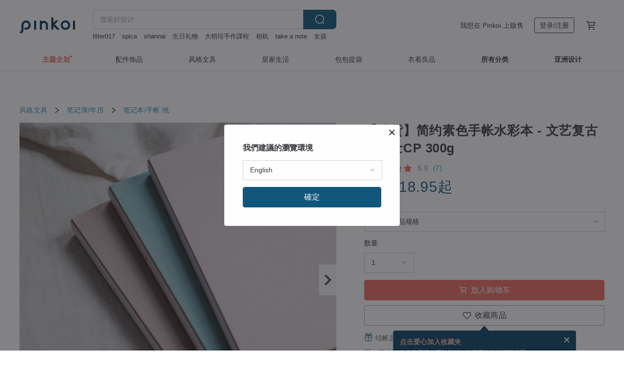

--- FILE ---
content_type: text/html; charset=utf-8
request_url: https://cn.pinkoi.com/product/36RxFKQr
body_size: 42013
content:

<!doctype html>

<html lang="zh-Hans" class="web no-js s-not-login s-zh_CN webkit" xmlns:fb="http://ogp.me/ns/fb#">
<head prefix="og: http://ogp.me/ns# fb: http://ogp.me/ns/fb# ilovepinkoi: http://ogp.me/ns/fb/ilovepinkoi#">
    <meta charset="utf-8">

    <title>【现货】简约素色手帐水彩本 - 文艺复古 山度士CP 300g - 设计馆 月本 To the moon Studio 笔记本/手帐 - Pinkoi</title>

    <meta http-equiv="x-dns-prefetch-control" content="on">
    <link rel="preconnect" href="//cdn01.pingouyu.com/">
    <link rel="preconnect" href="//cdn02.pingouyu.com/">
    <link rel="preconnect" href="//cdn03.pingouyu.com/">
    <link rel="preconnect" href="//cdn04.pingouyu.com/">
    <link rel="dns-prefetch" href="//cdn01.pingouyu.com/">
    <link rel="dns-prefetch" href="//cdn02.pingouyu.com/">
    <link rel="dns-prefetch" href="//cdn03.pingouyu.com/">
    <link rel="dns-prefetch" href="//cdn04.pingouyu.com/">

    <link rel="dns-prefetch" href="//app.link/">
    <link rel="dns-prefetch" href="//pinkoi.io/">

    <link rel="dns-prefetch" href="//www.google.com/">
    <link rel="dns-prefetch" href="//www.google.com.tw/">
    <link rel="dns-prefetch" href="//www.googleadservices.com/">
    <link rel="dns-prefetch" href="//www.googletagmanager.com/">
    <link rel="dns-prefetch" href="//www.google-analytics.com/">

    <link rel="preconnect" href="//browser.sentry-cdn.com/">
    <link rel="dns-prefetch" href="//browser.sentry-cdn.com/">

    <meta name="X-Recruiting" content="We are hiring Engineers! https://cn.pinkoi.com/about/careers">
    <meta name="p:domain_verify" content="06410b9469bd415188a92da14e8d2d57">
    <meta name="baidu-site-verification" content="GqnNPF3SXy">
    <meta name="alexaVerifyID" content="lUqc5Zq8BWufEkGayQxWKGUHKPg">

    <meta name="robots" content="noarchive">

    <meta property="wb:webmaster" content="a59386c74f5b7d01">
    <link rel="alternate" type="application/rss+xml" title="Pinkoi 设计志．读设计品牌故事" href="http://feeds.feedburner.com/pinkoi-magazine">    

    <meta name="keywords" content="【现货】简约素色手帐水彩本 - 文艺复古 山度士CP 300g,风格文具, - 笔记本,手帐,纸,,300g,山度士,水彩本,现货">
    <meta name="description" content="虽然黑色水彩本很耐脏，但还是想要更多选择吗？ 我们发现绘图本渐渐也变成一种配件，大家也想要有适合自己风格的颜色封面。于是有了这十种颜色的系列。">
    <meta property="og:title" content="【现货】简约素色手帐水彩本 - 文艺复古 山度士CP 300g - 设计馆 月本 To the moon Studio 笔记本/手帐 - Pinkoi">
    <meta property="og:type" content="ilovepinkoi:product">
    <meta property="og:availability" content="instock">
    <meta property="og:image" content="https://cdn01.pingouyu.com/product/36RxFKQr/0/800x0.jpg">
    <meta property="og:description" content="虽然黑色水彩本很耐脏，但还是想要更多选择吗？ 我们发现绘图本渐渐也变成一种配件，大家也想要有适合自己风格的颜色封面。于是有了这十种颜色的系列。">
    <meta property="og:url" content="https://cn.pinkoi.com/product/36RxFKQr"><link rel="canonical" href="https://cn.pinkoi.com/product/36RxFKQr"><link rel="alternate" hreflang="zh-Hant" href="https://www.pinkoi.com/product/36RxFKQr"><link rel="alternate" hreflang="zh-Hant-HK" href="https://hk.pinkoi.com/product/36RxFKQr"><link rel="alternate" hreflang="zh-Hans" href="https://cn.pinkoi.com/product/36RxFKQr"><link rel="alternate" hreflang="en" href="https://en.pinkoi.com/product/36RxFKQr"><link rel="alternate" hreflang="th" href="https://th.pinkoi.com/product/36RxFKQr"><link rel="alternate" hreflang="ja" href="https://jp.pinkoi.com/product/36RxFKQr"><link rel="alternate" hreflang="ko" href="https://kr.pinkoi.com/product/36RxFKQr">

    <meta property="product:price:amount" content="135.20">
    <meta property="product:price:currency" content="CNY">

    <link rel="alternate" href="android-app://com.pinkoi/http/cn.pinkoi.com/product/36RxFKQr">
    <meta name="twitter:card" content="summary_large_image">
    <meta name="twitter:site" content="@pinkoi">
    <meta name="twitter:creator" content="@pinkoi">
    <meta name="twitter:title" content="【现货】简约素色手帐水彩本 - 文艺复古 山度士CP 300g">
    <meta name="twitter:description" content="虽然黑色水彩本很耐脏，但还是想要更多选择吗？ 我们发现绘图本渐渐也变成一种配件，大家也想要有适合自己风格的颜色封面。于是有了这十种颜色的系列。">
    <meta name="twitter:image:src" content="https://cdn01.pingouyu.com/product/36RxFKQr/0/800x0.jpg">
    <meta name="twitter:data1" content="RMB 135.20">
    <meta name="twitter:label1" content="价格">
    <meta name="twitter:data2" content="月本 To the moon Studio">
    <meta name="twitter:label2" content="设计馆">
    <meta name="twitter:domain" content="pinkoi.com">
    <meta name="twitter:app:name:iphone" content="Pinkoi">
    <meta name="twitter:app:name:ipad" content="Pinkoi">
    <meta name="twitter:app:name:googleplay" content="Pinkoi">
    <meta name="twitter:app:url:iphone" content="pinkoi://www.pinkoi.com/product/36RxFKQr?deepref=twitter">
    <meta name="twitter:app:url:ipad" content="pinkoi://www.pinkoi.com/product/36RxFKQr?deepref=twitter">
    <meta name="twitter:app:url:googleplay" content="pinkoi://www.pinkoi.com/product/36RxFKQr?deepref=twitter">
    <meta name="twitter:app:id:iphone" content="id557252416">
    <meta name="twitter:app:id:ipad" content="id557252416">
    <meta name="twitter:app:id:googleplay" content="com.pinkoi">
    <meta property="fb:app_id" content="197994114318">
    <meta property="fb:admins" content="1150414893">
    <meta property="og:site_name" content="Pinkoi">
    <meta property="og:locale" content="zh_CN">

<link rel="apple-touch-icon" sizes="180x180" href="//cdn04.pingouyu.com/pinkoi.site/general/favicon/apple-touch-icon.png">
<link rel="icon" type="image/png" sizes="192x192" href="//cdn04.pingouyu.com/pinkoi.site/general/favicon/favicon_192x192.png">
<link rel="icon" type="image/png" sizes="32x32" href="//cdn04.pingouyu.com/pinkoi.site/general/favicon/favicon_32x32.png">
<link rel="icon" type="image/png" sizes="16x16" href="//cdn04.pingouyu.com/pinkoi.site/general/favicon/favicon_16x16.png">
<link rel="shortcut icon" href="//cdn04.pingouyu.com/pinkoi.site/general/favicon/favicon.ico">

    <link rel="manifest" href="/manifest.json">

        <link rel="stylesheet" href="https://cdn02.pinkoi.com/media/dist/css/core-82ba4e5083527bb396be.css" media="all">    <link rel="stylesheet" href="https://cdn02.pinkoi.com/media/dist/css/utilities-642fdc4858907f90fa63.css" media="all">    <link rel="stylesheet" href="https://cdn02.pinkoi.com/media/dist/css/react-common-modules-a1118ad29d6bd51372ca.css" media="all">    <link rel="stylesheet" href="https://cdn02.pinkoi.com/media/dist/dweb/components/header-73c54183b659239fdc3f.css" media="all">    <!-- css/intl/zh_CN.css -->

        <link rel="stylesheet" href="https://cdn02.pinkoi.com/media/dist/pages/product-7e0fed9d0641824bf34b.css" media="all">

    <script>
        dataLayer = [];
        dataLayer.push({'Device': 'Web'});
        dataLayer.push({ referrer: document.referrer || undefined });
            dataLayer.push({'User Type': 'Visitor'})

        dataLayer.push({'Locale': 'zh_CN'})
    </script>
    <script>
        (function(w,d,s,l,i){w[l]=w[l]||[];w[l].push({'gtm.start': new Date().getTime(),event:'gtm.js'});var f=d.getElementsByTagName(s)[0],j=d.createElement(s),dl=l!='dataLayer'?'&l='+l:'';j.async=true;j.src='https://www.googletagmanager.com/gtm.js?id='+i+dl;f.parentNode.insertBefore(j,f);})(window,document,'script','dataLayer','GTM-5ZZ325');
    </script>

<meta property="al:ios:url" content="pinkoi://cn.pinkoi.com/product/36RxFKQr/">
<meta property="al:ios:app_store_id" content="557252416">
<meta property="al:ios:app_name" content="Pinkoi">

    <meta property="al:android:url" content="pinkoi://cn.pinkoi.com/product/36RxFKQr/">
    <meta property="al:android:package" content="com.pinkoi">
    <meta property="al:android:app_name" content="Pinkoi">

        <script>var PRODUCTION = true, DEBUG = false, NAMESPACE = 'pinkoi';</script>

    <script src="https://cdnjs.cloudflare.com/polyfill/v3/polyfill.min.js"></script>

        <script src="https://cdn02.pinkoi.com/media/dist/js/3rd_party_libs-1d45841f69.js"></script>    <script src="https://cdn02.pinkoi.com/media/dist/react-router-8137ab4deacc7f845362.js"></script>    <script src="https://cdn02.pinkoi.com/media/dist/settings-9529b5b3cb1a7259b983.js"></script>    <script src="https://cdn02.pinkoi.com/media/dist/market/tracking-4f8545eafd35d1538c57.js"></script>    <script src="https://cdn02.pinkoi.com/media/dist/js/baselibs-5676685233.js"></script>
        <script src="//cdn02.pingouyu.com/media/js/amdintl_zh_CN.a304f5f9513a2fd53ece0164667d3b7b.js"></script>    <script src="//cdn02.pingouyu.com/media/js/intl_zh_CN.ca3a29b69b4a6f28119c033f25135f4d.js"></script>

            <script src="//cdn02.pingouyu.com/media/js/sw.js"></script>

        <script src="https://cdn02.pinkoi.com/media/dist/pinkoi.env-78eec91f4e2d4948401f.js"></script>    <script src="https://cdn02.pinkoi.com/media/dist/react-e9e640cb0783c28f35b0.js"></script>

    <script>
        require(['settings'], function({ default: settings }) {
            settings.set({
                GA_ACCOUNT: 'UA-15950179-1',
                is_ci_browser_testing: false,
                    production: true,
                    debug: false,
                referral_coins: {"bonus_points": 300, "equivalent_currency": "US$ 0.60"},
                uid: null,
                locale: "zh_CN",
                lang: "zh_CN",
                geo: 'US',
                facebook_language: "zh_CN",
                isCanTranship: false,
                currency: 'USD',
                currencyName: '美金',
                currencyPattern: '¤#,##0.00',
                currencySymbol: 'US$',
                currencyDigits: '2',
                    suggestedLocale: {"text": {"description": "\u6211\u5011\u5efa\u8b70\u7684\u700f\u89bd\u74b0\u5883", "confirm": "\u78ba\u5b9a"}, "locale": {"available": [{"value": "zh_TW", "name": "\u7e41\u9ad4\u4e2d\u6587\uff08\u53f0\u7063\uff09"}, {"value": "zh_HK", "name": "\u7e41\u9ad4\u4e2d\u6587\uff08\u6e2f\u6fb3\uff09"}, {"value": "zh_CN", "name": "\u7b80\u4f53\u4e2d\u6587"}, {"value": "en", "name": "English"}, {"value": "th", "name": "\u0e44\u0e17\u0e22"}, {"value": "ja", "name": "\u65e5\u672c\u8a9e"}], "selected": "en"}, "currency": {"available": [{"value": "AUD", "name": "\u6fb3\u5e63", "symbol": "AU$"}, {"value": "CAD", "name": "\u52a0\u5e63", "symbol": "CA$"}, {"value": "CNY", "name": "\u4eba\u6c11\u5e63", "symbol": "RMB"}, {"value": "EUR", "name": "\u6b50\u5143", "symbol": "\u20ac"}, {"value": "GBP", "name": "\u82f1\u938a", "symbol": "\u00a3"}, {"value": "HKD", "name": "\u6e2f\u5e63", "symbol": "HK$"}, {"value": "JPY", "name": "\u65e5\u5143", "symbol": "\u5186"}, {"value": "MYR", "name": "\u4ee4\u5409", "symbol": "RM"}, {"value": "SGD", "name": "\u65b0\u5e63", "symbol": "S$"}, {"value": "THB", "name": "\u6cf0\u9296", "symbol": "\u0e3f"}, {"value": "TWD", "name": "\u65b0\u53f0\u5e63", "symbol": "NT$"}, {"value": "USD", "name": "\u7f8e\u91d1", "symbol": "US$"}], "selected": "USD"}},
                isAdmin: false,
                isReportTeam: false,
                isDRTeam: false,
                isBot: false,
                ipAddress: '18.116.31.50',
                videoAutoplayExp: 3,
                beacon: "2025112636vW6FphMv",
                experimentMap: {"psq_srp_pb_improvement_abexp": 3},
            });
        });
    </script>

    <script>
        require(['settings'], function({ default: settings }) {
            settings.set({
                user_property: {"beacon": "2025112636vW6FphMv", "country_code": "US", "lang": "zh_CN", "currency": "USD", "geo": "US", "city": "OH", "user_type": "visitor", "device": "web", "device_category": "desktop", "device_user_agent": "PC / Mac OS X 10.15.7 / ClaudeBot 1.0", "device_operating_system": "web", "device_operating_system_version": "", "ip": "18.116.31.50", "experiment": {"psq_srp_pb_improvement_abexp": 3}}
            })
        })
    </script>

    <script id='sentryScript' defer src="https://browser.sentry-cdn.com/5.18.1/bundle.min.js" integrity="sha384-4zdOhGLDdcXl+MRlpApt/Nvfe6A3AqGGBil9+lwFSkXNTv0rVx0eCyM1EaJCXS7r" crossorigin="anonymous"></script>

<script>
    require(['pinkoi.env'], function(pinkoiEnv) {
        function getIgnoreErrors(){
            var platform = "dweb";
            var BASE_IGNORE_ERRORS = [
                /'Headers' is undefined/,
                /errors.html#scripterror/,
                /'require' is undefined/,
                /define is not defined/,
                /require is not a function/,
                /define is not a function/,
                /require is not defined/,
                /Can't find variable: require/,
                /Can't find variable: \$/,
                /\$ is not defined/,
                /'\$' is undefined/,
                /ResizeObserver loop limit exceeded/,
                /ResizeObserver loop completed with undelivered notifications/,
                /SecurityError: Failed to register a ServiceWorker: No URL is associated with the caller's document./,
                /QuotaExceededError/,
                /SecurityError/,
                /Illegal invocation/,
                /Translation missing/,
                /IDBDatabase/,
                /instantSearchSDKJSBridgeClearHighlight/,
                /ChunkLoadError/,
                /Loading CSS chunk/,
                /^Non-Error promise rejection captured with value: Object Not Found Matching Id/,
                /^Product Page: flickr image download failed./,
                /UnknownError: Database deleted by request of the user/,
                /Can't find variable: gmo/,
                /Non-Error promise rejection captured with keys: currentTarget, detail, isTrusted, target/,
                /^NotFoundError: Failed to execute 'removeChild' on 'Node'/,
            ];

            var PINKOI_APP_IOS_IGNORE_ERROR = [
                /Non-Error promise rejection captured with value: null/
            ];

            var errors = BASE_IGNORE_ERRORS;

            if( platform === 'in-app' && Modernizr.ios){
                errors = errors.concat(PINKOI_APP_IOS_IGNORE_ERROR);
            }

            if( platform === 'mweb' && Modernizr.ios && !Modernizr.safari){
                errors = errors.concat([
                    /undefined is not an object \(evaluating 'a\.O'\)/,
                ]);
            }

            return errors;
        }

        function initSentry(Sentry){
            Sentry.init({
                dsn: 'https://23e26b2e00934dcca75ce8ef95ce9e94@o385711.ingest.sentry.io/5218885',
                release: pinkoiEnv && pinkoiEnv.RELEASE_INFO ? pinkoiEnv.RELEASE_INFO : null,
                allowUrls: [
                    /https:\/\/([^?].+\.)?pinkoi\.com/
                ],
                denyUrls: [
                    /^file:\/\/\/.+$/,
                    /media\/dist\/firebase/,
                    /doubleclick\.net\/pagead\/viewthroughconversion/,
                    /analytics\.twitter\.com/,
                    /^chrome:\/\//i,
                    /^chrome-extension:\/\//i,
                ],
                ignoreErrors: getIgnoreErrors(),
            });

            Sentry.configureScope(function(scope) {
                scope.setUser({ id: null })
                scope.setTags({"platform": "dweb", "platform.lang": "zh_CN", "platform.geo": "US", "platform.currency": "USD", "user.group": "NB"})
            });
        }

        window.Sentry && initSentry(window.Sentry);
        !window.Sentry && sentryScript.addEventListener('load', function() { initSentry(window.Sentry) });
    });

</script>

    <script src="https://cdn02.pinkoi.com/media/dist/preinit-9c8c2f02127b9f2b2c8e.js"></script>
<script>
    require(['preinit']);
</script>

<script>
    function gadSetLocalStorage(name, value, expires) {
        var item = {
            value: value,
            expires: Date.now() + expires * 24 * 60 * 60 * 1000
        };

        try {
            localStorage.setItem(name, JSON.stringify(item));
        } catch (e) {
            console.error('Failed to set localStorage:', e);
        }
    }

    function gadGetLocalStorage(name) {
        try {
            var item = JSON.parse(localStorage.getItem(name));
        } catch (e) {
            return null;
        }

        if (!item || !item.value || !item.expires) {
            return null;
        }

        if (item.expires < Date.now()) {
            localStorage.removeItem(name);
            return null;
        }

        return item.value;
    }

    function gadGetPageviewCount() {
        return parseInt(gadGetLocalStorage('pageviewCount'));
    }

    function setPageviewCount() {
        var count = gadGetPageviewCount();

        if (!count || isNaN(count)) {
            count = 1;
        } else if (count >= 2) {
            return;
        } else {
            count++;
        }

        gadSetLocalStorage('pageviewCount', count, 30);
    }

    function sendConversionEventByPageviewCount(count) {
        if (count === 2) {
            if (window.gtag && typeof window.gtag === 'function') {
                window.gtag('event', 'over2pages');
            }
        }
    }

    (function() {
        setPageviewCount();
    })();
</script>

<script>
    window.addEventListener('load', function(event){
        sendConversionEventByPageviewCount(gadGetPageviewCount());
    });
</script>

</head><body class="g-stat-notlogin">    

    <header id="gheader" class="g-header">
        <div class="g-wrap-expand">
            <div class="g-header-top g-flex g-items-center">
                <a class="logo " href="/" title="亚洲跨境设计购物平台">
                        <svg height="24" viewBox="0 0 82 24" width="82" xmlns="http://www.w3.org/2000/svg"><path d="M36.019 5.4a5.95 5.95 0 0 1 5.95 5.95v6.639c0 .258-.21.468-.469.468h-2.038a.469.469 0 0 1-.468-.468V11.35a2.975 2.975 0 0 0-5.95 0v6.639c0 .258-.21.468-.47.468h-2.037a.469.469 0 0 1-.468-.468V5.36c0-.309.292-.533.59-.453l2.037.546c.205.055.347.24.347.452v.297A5.917 5.917 0 0 1 36.02 5.4zm15.872 5.21l7.048 7.048c.295.295.086.8-.331.8h-2.689a.937.937 0 0 1-.662-.275l-5.355-5.355v5.16c0 .26-.21.47-.469.47h-2.038a.469.469 0 0 1-.468-.47V.469c0-.307.292-.532.59-.452l2.038.546c.205.055.347.24.347.453v7.377l3.213-3.213a.937.937 0 0 1 .662-.274h2.915c.334 0 .501.403.265.64zm15.814 5.258a4.104 4.104 0 1 0 0-8.209 4.104 4.104 0 0 0 0 8.21zm0-11.137a7.033 7.033 0 1 1 0 14.065 7.033 7.033 0 0 1 0-14.065zm-57.972.071a6.827 6.827 0 0 1 6.778 6.778c.027 3.783-3.165 6.877-6.948 6.877H7.92a.469.469 0 0 1-.469-.468V15.89c0-.259.21-.468.469-.468h1.68c2.086 0 3.846-1.649 3.878-3.735a3.793 3.793 0 0 0-3.852-3.851c-2.085.031-3.734 1.792-3.734 3.878v6.574a6.817 6.817 0 0 1-2.744 5.471.944.944 0 0 1-1.038.067L.176 22.71c-.26-.15-.226-.538.058-.634 1.522-.518 2.623-2.018 2.623-3.788V11.75c0-3.782 3.094-6.975 6.876-6.948zm14.534.652c.205.055.347.24.347.453v12.082c0 .258-.21.468-.468.468h-2.038a.469.469 0 0 1-.469-.468V5.36c0-.309.292-.533.59-.453zm57.351 0c.205.055.348.24.348.453v12.082c0 .258-.21.468-.469.468H79.46a.469.469 0 0 1-.468-.468V5.36c0-.309.292-.533.59-.453z" fill="#003354" class="color"/></svg>
                </a>

                <div class="m-header-search">
                    <div class="m-header-search__form">
                        <form class="m-search-form" method="get" action="/search">
                            <input type="search" name="q" placeholder="搜索好设计" value="" class="m-search-form__input" autocomplete="off" id="g-header-keyword" maxlength="256">
                            <button class="m-search-form__submit" type="submit">搜索<svg xmlns="http://www.w3.org/2000/svg" width="24" height="24" viewBox="0 0 24 24"><path class="color" fill="#29242D" d="M18.409007 17.542742L21.3056 20.4385l-1.123 1.123-2.94094-2.940093c-1.551763 1.20398-3.499008 1.921493-5.61076 1.921493-5.056 0-9.169-4.113-9.169-9.168 0-5.056 4.113-9.169 9.169-9.169s9.169 4.113 9.169 9.169c0 2.372829-.906253 4.5381-2.390893 6.167842zM11.6309 3.7939c-4.18 0-7.581 3.401-7.581 7.581 0 4.18 3.401 7.58 7.581 7.58 4.18 0 7.581-3.4 7.581-7.58s-3.401-7.581-7.581-7.581z"/></svg></button>
                        </form>
                    </div>
                    <div id="g-header-search-trend" class="m-header-search__trend">
                            <a class="trend-link" href="/search?q=淡水珍珠项链">淡水珍珠项链</a>
                            <a class="trend-link" href="/search?q=宇宙玻璃">宇宙玻璃</a>
                            <a class="trend-link" href="/search?q=HANHAN Jewelry">HANHAN Jewelry</a>
                            <a class="trend-link" href="/search?q=BON TON TOYS">BON TON TOYS</a>
                            <a class="trend-link" href="/search?q=take a note">take a note</a>
                            <a class="trend-link" href="/search?q=缅甸A货翡翠">缅甸A货翡翠</a>
                            <a class="trend-link" href="/search?q=filter017">filter017</a>
                            <a class="trend-link" href="/search?q=shannai">shannai</a>
                    </div>
                </div>

                <div class="header-right g-pl-spacing-l">
                    <div class="header-right-inner">
                            <a href="/page/store-intro" class="tab" id="g-header-store-intro-link">我想在 Pinkoi 上贩售</a>
                            <a class="login tab" history="login" data-click="login-modal" data-button-type="login">
                                <span class="border">登录/注册</span>
                            </a>
                            <a class="cart tab icon-hover" history="login" data-click="login-modal" data-button-type="cart"><svg height="20" viewBox="0 0 20 20" width="20" xmlns="http://www.w3.org/2000/svg"><path d="M17.494 4.552a.625.625 0 0 1 .105.546l-1.484 5.364a.625.625 0 0 1-.603.458H7.817l.03.088c.041.119.047.245.015.365l-.385 1.474h8.53v1.25h-9.34a.627.627 0 0 1-.605-.783l.543-2.072-2.603-7.405H2.153v-1.25h2.292c.265 0 .502.167.59.417l.457 1.302h11.505c.195 0 .38.09.497.246zM15.037 9.67l1.139-4.114H5.93L7.377 9.67zm-6.391 6.718a1.25 1.25 0 1 1-2.501 0 1.25 1.25 0 0 1 2.5 0zm7.361 0a1.25 1.25 0 1 1-2.5 0 1.25 1.25 0 0 1 2.5 0z" fill="#39393e" class="color"/></svg></a>
                    </div>
                </div>
            </div>
        </div>
        <nav id="m-navigation" class="m-navigation">
            <div class="m-navigation__dropdown-container">
                <div class="m-navigation__list-container">
                    <ul class="navigation navigation--col-8">

                                <li class="navigation__list navigation__campaign navigation__list--highlight">
                                        <div class="navigation__title navigation__title--bold navigation__title--salmon"><span class="navigation__title-inner">主题企划</span></div>
                                </li>

                                <li class="navigation__list navigation__group_2">
                                        <a class="navigation__title navigation__title--link" href="/browse?catp=group_2&amp;ref_sec=topnavigation">配件饰品</a>
                                </li>

                                <li class="navigation__list navigation__group_3">
                                        <a class="navigation__title navigation__title--link" href="/browse?catp=group_3&amp;ref_sec=topnavigation">风格文具</a>
                                </li>

                                <li class="navigation__list navigation__group_5">
                                        <a class="navigation__title navigation__title--link" href="/browse?catp=group_5&amp;ref_sec=topnavigation">居家生活</a>
                                </li>

                                <li class="navigation__list navigation__group_1">
                                        <a class="navigation__title navigation__title--link" href="/browse?catp=group_1&amp;ref_sec=topnavigation">包包提袋</a>
                                </li>

                                <li class="navigation__list navigation__group_0">
                                        <a class="navigation__title navigation__title--link" href="/browse?catp=group_0&amp;ref_sec=topnavigation">衣着良品</a>
                                </li>

                                <li class="navigation__list navigation__allCategory">
                                        <a class="navigation__title navigation__title--bold navigation__title--link" href="/browse?ref_sec=topnavigation">所有分类</a>
                                </li>

                                <li class="navigation__list navigation__asiaDesign">
                                        <div class="navigation__title navigation__title--bold"><span class="navigation__title-inner">亚洲设计</span></div>
                                </li>
                    </ul>
                </div>
            </div>
        </nav>
    </header>
<div data-fast-check="product" id="product" class="n-product m-clearfix m-product">
    <div class="m-product-hd">
        <div class="m-product-container">

    <div class="admin-tool-section">

    </div>

    <div class="g-breadcrumb-v2">
                <a href="/browse?catp=group_3">风格文具</a>
                <i class="icon"><svg width="20" height="20" viewBox="0 0 20 20"  xmlns="http://www.w3.org/2000/svg"><g fill="none" fill-rule="evenodd"><path fill="none" d="M0 0h20v20H0z"/><path class="color" d="M6.33 5.471l5.455 4.532-5.45 4.529a.812.812 0 0 0-.325.536.828.828 0 0 0 .823.932.852.852 0 0 0 .504-.165l.006-.004 6.323-5.172a.812.812 0 0 0 .002-1.31L7.343 4.167l-.008-.006A.843.843 0 0 0 6.837 4c-.266 0-.51.12-.67.33A.807.807 0 0 0 6.33 5.47" fill="#4287D7"/></g></svg></i>
                <a href="/browse?catp=group_3%2Cgroup_3_1">笔记簿/年历</a>
                <i class="icon"><svg width="20" height="20" viewBox="0 0 20 20"  xmlns="http://www.w3.org/2000/svg"><g fill="none" fill-rule="evenodd"><path fill="none" d="M0 0h20v20H0z"/><path class="color" d="M6.33 5.471l5.455 4.532-5.45 4.529a.812.812 0 0 0-.325.536.828.828 0 0 0 .823.932.852.852 0 0 0 .504-.165l.006-.004 6.323-5.172a.812.812 0 0 0 .002-1.31L7.343 4.167l-.008-.006A.843.843 0 0 0 6.837 4c-.266 0-.51.12-.67.33A.807.807 0 0 0 6.33 5.47" fill="#4287D7"/></g></svg></i>
                <a href="/browse?catp=group_3%2Cgroup_3_1%2Clisting_301">笔记本/手帐</a>
                <a href="/browse?catp=group_3%2Cgroup_3_1%2Clisting_301&amp;material=2">纸</a>
    </div>

        </div>
    </div>
    <div class="m-product-bd m-clearfix">
        <div class="m-product-container m-clearfix">
            <div id="sider">

    <div class="m-product-main-info m-box test-product-main-info">
        <h1 class="title translate"><span data-translate="title">【现货】简约素色手帐水彩本 - 文艺复古 山度士CP 300g</span></h1>

    <div class="js-block-main-action">
            <a class="info-review" href="#scroll-hooks-reviews">

<div class="g-rating-star g-rating-star--50 g-rating-star--medium">
        <div class="score"><svg width="44" height="44" viewBox="0 0 44 44" fill="none" xmlns="http://www.w3.org/2000/svg"><path class="color" d="M13 40c-2 1-3 0-3-3l2-10-7-7c-2-2-1-3 1-4l10-1 4-9c1-3 3-3 4 0l4 9 10 1c2 1 3 2 1 4l-7 7 2 10c0 3-1 4-3 3l-9-5-9 5z" fill="#F16C5D"/></svg></div>
        <div class="score"><svg width="44" height="44" viewBox="0 0 44 44" fill="none" xmlns="http://www.w3.org/2000/svg"><path class="color" d="M13 40c-2 1-3 0-3-3l2-10-7-7c-2-2-1-3 1-4l10-1 4-9c1-3 3-3 4 0l4 9 10 1c2 1 3 2 1 4l-7 7 2 10c0 3-1 4-3 3l-9-5-9 5z" fill="#F16C5D"/></svg></div>
        <div class="score"><svg width="44" height="44" viewBox="0 0 44 44" fill="none" xmlns="http://www.w3.org/2000/svg"><path class="color" d="M13 40c-2 1-3 0-3-3l2-10-7-7c-2-2-1-3 1-4l10-1 4-9c1-3 3-3 4 0l4 9 10 1c2 1 3 2 1 4l-7 7 2 10c0 3-1 4-3 3l-9-5-9 5z" fill="#F16C5D"/></svg></div>
        <div class="score"><svg width="44" height="44" viewBox="0 0 44 44" fill="none" xmlns="http://www.w3.org/2000/svg"><path class="color" d="M13 40c-2 1-3 0-3-3l2-10-7-7c-2-2-1-3 1-4l10-1 4-9c1-3 3-3 4 0l4 9 10 1c2 1 3 2 1 4l-7 7 2 10c0 3-1 4-3 3l-9-5-9 5z" fill="#F16C5D"/></svg></div>
        <div class="score"><svg width="44" height="44" viewBox="0 0 44 44" fill="none" xmlns="http://www.w3.org/2000/svg"><path class="color" d="M13 40c-2 1-3 0-3-3l2-10-7-7c-2-2-1-3 1-4l10-1 4-9c1-3 3-3 4 0l4 9 10 1c2 1 3 2 1 4l-7 7 2 10c0 3-1 4-3 3l-9-5-9 5z" fill="#F16C5D"/></svg></div>
</div>

                <span class="info-review__score">5.0</span>
                <span class="info-review__total">(7)</span>
            </a>
            <div class="price-wrap">

                    <div class="price js-price"><span class="symbol">US$ </span><span class="amount">18.95</span><span class="up">起</span></div>

            </div>
        <div class="m-clearfix">
            <div class="action">
                        <div class="variations  m-clearfix">
                            <label class="select-wrap">
                                <select name="variation-select-1" class="m-select-native variation-select variation-select-1">
                                    <option value="__null__" selected="selected" disabled>
                                        请选择商品规格
                                    </option>
                                </select>
                            </label>
                        </div>

                        <div class="quantity">
                            <label>数量</label>
                            <select name="quantity" class="m-select-native js-quantity-select" data-change="quantity-select">
                                    <option value="1">1</option>
                                    <option value="2">2</option>
                                    <option value="3">3</option>
                                    <option value="4">4</option>
                                    <option value="5">5</option>
                                    <option value="6">6</option>
                                    <option value="7">7</option>
                                    <option value="8">8</option>
                                    <option value="9">9</option>
                                    <option value="10+">10 +</option>
                            </select>
                            <input name="quantity" type="tel" pattern="\d*" class="g-form-input js-quantity-input s-hide" value="10" data-change="quantity-input" data-stock="49"/>
                            <div class="stock-tips js-stock-tip"></div>
                        </div>
                <div class="m-clearfix">

            <a class="js-add-to-cart-btn m-br-button m-br-button--lg s-fullwidth m-br-button--purchase" data-click="buy" data-testid="product:button:add-to-cart-inline"><div class="insider"><i class="icon"><svg height="20" viewBox="0 0 20 20" width="20" xmlns="http://www.w3.org/2000/svg"><path d="M17.494 4.552a.625.625 0 0 1 .105.546l-1.484 5.364a.625.625 0 0 1-.603.458H7.817l.03.088c.041.119.047.245.015.365l-.385 1.474h8.53v1.25h-9.34a.627.627 0 0 1-.605-.783l.543-2.072-2.603-7.405H2.153v-1.25h2.292c.265 0 .502.167.59.417l.457 1.302h11.505c.195 0 .38.09.497.246zM15.037 9.67l1.139-4.114H5.93L7.377 9.67zm-6.391 6.718a1.25 1.25 0 1 1-2.501 0 1.25 1.25 0 0 1 2.5 0zm7.361 0a1.25 1.25 0 1 1-2.5 0 1.25 1.25 0 0 1 2.5 0z" fill="#39393e" class="color"/></svg></i><span class="text">放入购物车</span></div></a>
            <a class="js-go-to-cart-btn s-hidden m-br-button m-br-button--lg s-fullwidth m-br-button--primary" data-click="go-to-cart" data-testid="product:button:go-to-cart-inline" href="/cart"><div class="insider"><i class="icon"><svg height="20" viewBox="0 0 20 20" width="20" xmlns="http://www.w3.org/2000/svg"><path d="M17.494 4.552a.625.625 0 0 1 .105.546l-1.484 5.364a.625.625 0 0 1-.603.458H7.817l.03.088c.041.119.047.245.015.365l-.385 1.474h8.53v1.25h-9.34a.627.627 0 0 1-.605-.783l.543-2.072-2.603-7.405H2.153v-1.25h2.292c.265 0 .502.167.59.417l.457 1.302h11.505c.195 0 .38.09.497.246zM15.037 9.67l1.139-4.114H5.93L7.377 9.67zm-6.391 6.718a1.25 1.25 0 1 1-2.501 0 1.25 1.25 0 0 1 2.5 0zm7.361 0a1.25 1.25 0 1 1-2.5 0 1.25 1.25 0 0 1 2.5 0z" fill="#39393e" class="color"/></svg></i><span class="text">立刻结帐</span></div></a>

                </div>

        <div class="js-add-fav">
            <a
                class="m-btn-product-fav m-br-button m-br-button--lg s-fullwidth m-br-button--secondary "
                title="【现货】简约素色手帐水彩本 - 文艺复古 山度士CP 300g"
                owner="tothemoonart"
                favcnt="185"
                data-click="false"
            >
                <div class="insider fav">
                    <i class="icon icon-favEmpty"><svg xmlns="http://www.w3.org/2000/svg" width="24" height="24" viewBox="0 0 24 24"><path class="color" fill="#29242D" d="M12 20.75c-.17 0-.339-.058-.478-.172-.247-.204-6.068-5.031-8.377-8.144-1.748-2.693-1.549-5.853.456-7.722C4.612 3.77 5.952 3.25 7.374 3.25c1.153 0 2.293.347 3.208.978.651.448 1.103.952 1.417 1.432.315-.48.767-.984 1.418-1.432.915-.631 2.055-.978 3.209-.978 1.421 0 2.761.52 3.772 1.462 2.005 1.868 2.204 5.027.482 7.683-2.334 3.152-8.155 7.979-8.402 8.183-.139.114-.308.172-.478.172zm-4.626-16c-1.041 0-2.018.376-2.75 1.059-1.464 1.364-1.565 3.737-.247 5.77 1.808 2.436 6.172 6.211 7.623 7.442 1.451-1.231 5.819-5.013 7.648-7.48 1.292-1.996 1.191-4.369-.272-5.731-.733-.684-1.71-1.06-2.75-1.06-.854 0-1.69.253-2.357.713-1.23.846-1.451 1.933-1.534 2.343-.071.349-.378.6-.734.6H12c-.356 0-.663-.25-.734-.599-.084-.41-.308-1.499-1.535-2.344-.667-.46-1.504-.713-2.357-.713z"/></svg></i>
                    <span class="text">收藏商品</span>
                </div>
                <div class="insider unfav">
                    <i class="icon icon-favFillNoSpace"><svg viewBox="0 0 20 20" xmlns="http://www.w3.org/2000/svg"><path d="M0 0h20v20H0z" fill="none"/><path class="color" d="M13.6 3C16.064 3 18 4.936 18 7.4c0 3.024-2.72 5.488-6.84 9.224L10 17.68l-1.16-1.048C4.72 12.888 2 10.424 2 7.4 2 4.936 3.936 3 6.4 3A4.79 4.79 0 0 1 10 4.672 4.79 4.79 0 0 1 13.6 3z" fill="#ff4c4c"/></svg></i>
                    <span class="text">已收藏商品</span>
                </div>
            </a>
        </div>

            </div>

    <ul class="note" id="js-shipping-notes">

            <li class="gift-hint js-gift-hint">
                <i class="gift-hint__icon"><svg width="18" height="18" fill="none" xmlns="http://www.w3.org/2000/svg" class="g-fill-current g-text-color-primary-040"><path fill-rule="evenodd" clip-rule="evenodd" d="M8.091 3.548a14.396 14.396 0 0 1 .89 1.91h.037a15.529 15.529 0 0 1 .89-1.91c.39-.692.806-1.268 1.254-1.69 1.339-1.262 2.767-1.25 3.624-.179.81 1.015.395 2.383-1.011 3.309-.25.165-.544.321-.874.47h2.714c.83 0 1.502.673 1.502 1.503v1.774c0 .783-.6 1.426-1.365 1.496v5.96c0 .83-.672 1.503-1.502 1.503H3.75c-.83 0-1.502-.673-1.502-1.503v-5.96A1.502 1.502 0 0 1 .883 8.735V6.96c0-.83.672-1.502 1.501-1.502H5.1a6.325 6.325 0 0 1-.874-.471C2.82 4.062 2.404 2.694 3.215 1.679 4.07.608 5.5.596 6.837 1.857c.448.423.865.998 1.254 1.69Zm-4.793 6.689v5.954c0 .25.202.453.452.453h4.725v-6.407H3.298Zm6.227 6.407h4.725c.25 0 .452-.202.452-.453v-5.954H9.525v6.407Zm6.09-7.457h-6.09V6.509h6.09c.25 0 .452.202.452.452v1.774c0 .25-.202.452-.452.452ZM2.385 6.509h6.09v2.678h-6.09a.452.452 0 0 1-.452-.452V6.96c0-.25.202-.452.451-.452Zm7.85-1.253c.178-.409.375-.813.589-1.193.342-.608.7-1.103 1.059-1.442.912-.86 1.629-.853 2.083-.286.377.472.168 1.159-.769 1.776-.377.248-.91.49-1.554.718-.448.158-.926.301-1.408.427ZM6.117 2.621c.36.34.717.834 1.06 1.442.213.38.41.784.587 1.193-.481-.126-.959-.268-1.406-.426-.645-.228-1.178-.47-1.554-.719-.939-.617-1.146-1.303-.768-1.776.452-.567 1.17-.573 2.08.286Z" /></svg></i>
                结帐后填写并分享，免费帮你寄送电子贺卡。
                <a href="https://pinkoi.zendesk.com/hc/zh-cn/articles/12031831989401" target="_blank" rel="noreferrer">
                    电子贺卡是什么？
                </a>
            </li>

                    <li><span
                            class="g-hover-tip g-hover-tip--normal est-shipping-note g-text-color-neutral-090"
                            data-hover-tip="以设计师的商品备货天数、目的地与物流寄送天数估算。实际到货日可能因付款时间与物流延迟影响。"
                        >
                            <span class="estimated-datetime">现在下单预估 12/11~12/22 到货。</span>
                            <span class="g-icon-wrap"><svg width="14" height="14" viewBox="0 0 14 14" fill="none" xmlns="http://www.w3.org/2000/svg"><path fill-rule="evenodd" clip-rule="evenodd" d="M7 0C10.8652 0 14 3.13483 14 7C14 10.8652 10.8652 14 7 14C3.13483 14 0 10.8652 0 7C0 3.13483 3.13483 0 7 0ZM7 9.1875C6.5975 9.1875 6.27083 9.51417 6.27083 9.91667C6.27083 10.3192 6.5975 10.6458 7 10.6458C7.40367 10.6458 7.72917 10.3192 7.72917 9.91667C7.72917 9.51417 7.40367 9.1875 7 9.1875ZM7.05402 3.52683C5.78235 3.52683 4.95985 4.43217 4.95985 5.831H6.13352C6.13352 4.96533 6.61652 4.65733 7.02952 4.65733C7.39935 4.65733 7.79135 4.90233 7.82518 5.3725C7.85733 5.81117 7.65257 6.0581 7.37233 6.33125L7.26402 6.43533C6.44035 7.21817 6.42635 7.59733 6.42868 8.45717H7.59768C7.59185 8.071 7.61635 7.756 8.14368 7.18667L8.36543 6.94357C8.70186 6.56018 9.03205 6.08533 9.03968 5.42383C9.04668 4.886 8.87402 4.42167 8.54152 4.0845C8.18685 3.72517 7.65835 3.52683 7.05402 3.52683Z" fill="#BFBFC1"/></svg></span>
                        </span></li>
    </ul>

        </div>
    </div>

    </div>

    <div class="js-product-campaign-section">
        <div class="m-box m-product-campaign-section">
            <h2 class="m-box-title">优惠活动</h2>
            <div class="m-box-body campaign-placeholder"></div>
        </div>
    </div>

    <div class="m-product-shop m-box js-block-shop">
        <div id="js-block-shop-react"></div>
        <h2 class="m-box-title">
            关于品牌
            <a
                data-fa-section="about_brand"
                class="product-shop-flagship-link"
                data-custom-tracking="go-to-flagship-click"
                data-is-send-log="False"
                data-redirect-href="/store/tothemoonart?ref_sec=shop_info&amp;ref_created=1764101710&amp;ref_entity=item&amp;ref_entity_id=36RxFKQr"
                href="/store/tothemoonart?ref_sec=shop_info&amp;ref_created=1764101710&amp;ref_entity=item&amp;ref_entity_id=36RxFKQr"
                target="_blank"
                rel="noopener"
            >
                    逛设计品牌
            </a>
        </h2>
        <div class="m-box-body">
            <a
                class="product-shop-info-card"
                data-custom-tracking="shop-info-card-click"
                data-redirect-href="/store/tothemoonart?ref_sec=shop_info&amp;ref_created=1764101710&amp;ref_entity=item&amp;ref_entity_id=36RxFKQr"
                data-is-send-log="False"
                href="/store/tothemoonart?ref_sec=shop_info&amp;ref_created=1764101710&amp;ref_entity=item&amp;ref_entity_id=36RxFKQr"
                target="_blank"
                rel="noopener"
            >

                    <div class="product-shop-info-card__banner-block">
                        <picture>
                            <source type="image/avif" srcset="//cdn01.pingouyu.com/store/tothemoonart/banner/22/1200x245.jpg">
                            <source type="image/webp" srcset="//cdn01.pingouyu.com/store/tothemoonart/banner/22/1200x245.jpg">
                            <img
                                src="//cdn01.pingouyu.com/store/tothemoonart/banner/22/1200x245.jpg"
                                title="月本 To the moon Studio"
                                alt="月本 To the moon Studio"
                                loading="lazy"
                            />
                        </picture>
                    </div>

                <div class="product-shop-info-card__info-block">
                    <span class="shop-logo">

                        <picture>
                            <source type="image/avif" srcset="//cdn01.pingouyu.com/store/tothemoonart/logo/4/150x150.jpg" />
                            <source type="image/webp" srcset="//cdn01.pingouyu.com/store/tothemoonart/logo/4/150x150.jpg" />
                            <img
                                src="//cdn01.pingouyu.com/store/tothemoonart/logo/4/150x150.jpg"
                                title="月本 To the moon Studio"
                                alt="月本 To the moon Studio"
                                loading="lazy"
                            />
                        </picture>
                    </span>
                    <div class="shop_info">
                        <div class="shop-name">
                            <span class="text-link">
                                月本 To the moon Studio
                            </span>
                        </div>
                        <div class="m-clearfix shop-basic-info">
                            <div class="shop-country">
                                <div class="g-icon-wrap g-icon-wrap--expand icon"><svg xmlns="http://www.w3.org/2000/svg" width="24" height="24" viewBox="0 0 24 24" class="g-fill-current g-text-color-neutral-130"><path d="M12 2c3.87 0 7 3.13 7 7 0 5.25-7 13-7 13S5 14.25 5 9c0-3.87 3.13-7 7-7zM7 9c0 2.85 2.92 7.21 5 9.88 2.12-2.69 5-7 5-9.88 0-2.76-2.24-5-5-5S7 6.24 7 9zm5 2.5c-1.380712 0-2.5-1.119288-2.5-2.5s1.119288-2.5 2.5-2.5 2.5 1.119288 2.5 2.5-1.119288 2.5-2.5 2.5z"/></svg></div>
                                台湾
                            </div>
                                <div class="m-review-info g-flex g-items-center" data-custom-tracking="shop-review-modal">

<div class="g-rating-star g-rating-star--50 g-rating-star--medium">
        <div class="score"><svg width="44" height="44" viewBox="0 0 44 44" fill="none" xmlns="http://www.w3.org/2000/svg"><path class="color" d="M13 40c-2 1-3 0-3-3l2-10-7-7c-2-2-1-3 1-4l10-1 4-9c1-3 3-3 4 0l4 9 10 1c2 1 3 2 1 4l-7 7 2 10c0 3-1 4-3 3l-9-5-9 5z" fill="#F16C5D"/></svg></div>
        <div class="score"><svg width="44" height="44" viewBox="0 0 44 44" fill="none" xmlns="http://www.w3.org/2000/svg"><path class="color" d="M13 40c-2 1-3 0-3-3l2-10-7-7c-2-2-1-3 1-4l10-1 4-9c1-3 3-3 4 0l4 9 10 1c2 1 3 2 1 4l-7 7 2 10c0 3-1 4-3 3l-9-5-9 5z" fill="#F16C5D"/></svg></div>
        <div class="score"><svg width="44" height="44" viewBox="0 0 44 44" fill="none" xmlns="http://www.w3.org/2000/svg"><path class="color" d="M13 40c-2 1-3 0-3-3l2-10-7-7c-2-2-1-3 1-4l10-1 4-9c1-3 3-3 4 0l4 9 10 1c2 1 3 2 1 4l-7 7 2 10c0 3-1 4-3 3l-9-5-9 5z" fill="#F16C5D"/></svg></div>
        <div class="score"><svg width="44" height="44" viewBox="0 0 44 44" fill="none" xmlns="http://www.w3.org/2000/svg"><path class="color" d="M13 40c-2 1-3 0-3-3l2-10-7-7c-2-2-1-3 1-4l10-1 4-9c1-3 3-3 4 0l4 9 10 1c2 1 3 2 1 4l-7 7 2 10c0 3-1 4-3 3l-9-5-9 5z" fill="#F16C5D"/></svg></div>
        <div class="score"><svg width="44" height="44" viewBox="0 0 44 44" fill="none" xmlns="http://www.w3.org/2000/svg"><path class="color" d="M13 40c-2 1-3 0-3-3l2-10-7-7c-2-2-1-3 1-4l10-1 4-9c1-3 3-3 4 0l4 9 10 1c2 1 3 2 1 4l-7 7 2 10c0 3-1 4-3 3l-9-5-9 5z" fill="#F16C5D"/></svg></div>
</div>

                                    <div class="m-review-info__score">5.0</div>
                                    <div class="m-review-info__total">(188)</div>
                                </div>
                        </div>
                    </div>
                </div>
            </a>

            <div class="shop-actions">
                <!--  -->
                <div  class="m-follow-btn-placeholder-md" data-bind="follow-store-toggle" data-sid="tothemoonart" data-following="0" data-follow-coupon="1" data-shop-name="月本 To the moon Studio">
                    <!-- <button class="m-btn-shop-follow m-br-button m-br-button--md m-br-button--primary" data-click="shop-fav-toggle">
                        <div class="insider fav">
                            <i class="icon"><svg width="20" height="20" viewBox="0 0 20 20" xmlns="http://www.w3.org/2000/svg"><g fill="none" fill-rule="evenodd"><path fill="none" d="M0 0h20v20H0z"/><path class="color" fill="#839196" fill-rule="nonzero" d="M3 8.6h14v2.8H3z"/><path class="color" fill="#839196" fill-rule="nonzero" d="M11.4 3v14H8.6V3z"/></g></svg></i>
                            <span class="text">加入关注</span>
                        </div>
                        <div class="insider unfav">
                            <i class="icon"><svg height="20" viewBox="0 0 20 20" width="20" xmlns="http://www.w3.org/2000/svg"><path d="M14.667 5.333l1.75 1.75-8.155 8.167L3 10l1.75-1.75 3.512 3.5z" fill="#39393e" class="color"/></svg></i>
                            <span class="text">已关注</span>
                        </div>
                    </button> -->
                </div>
                <button class="m-br-button m-br-button--md m-br-button--secondary shop-actions-message" data-click="message">
                    <div class="insider">
                        <i class="icon"><svg height="20" viewBox="0 0 20 20" width="20" xmlns="http://www.w3.org/2000/svg"><path d="M5.803 15.867H3.566A2.565 2.565 0 0 1 1 13.304V4.286a2.566 2.566 0 0 1 2.566-2.564h12.867A2.566 2.566 0 0 1 19 4.286v9.018a2.566 2.566 0 0 1-2.567 2.563h-5.978l-3.86 2.761a.5.5 0 0 1-.792-.406zM8.56 8.962a2.678 2.678 0 0 0-2.178 2.632c0 .341.276.618.618.618h6a.619.619 0 0 0 .619-.619 2.678 2.678 0 0 0-2.179-2.63 2.143 2.143 0 1 0-2.88 0z" fill="#39393e" class="color"/></svg></i>
                        <span class="text">联络设计师</span>
                    </div>
                </button>
            </div>

            <dl class="m-product-list">
                <div class="m-product-list-item">
                    <dt class="m-product-list-title">
                        上次上线：
                    </dt>
                    <dd class="m-product-list-content">
                            1～3 天前
                    </dd>
                </div>
                <div class="m-product-list-item">
                    <dt class="m-product-list-title">
                        回应率：
                    </dt>
                    <dd class="m-product-list-content">
                            100%
                    </dd>
                </div>
                <div class="m-product-list-item">
                    <dt class="m-product-list-title">
                        回应速度：
                    </dt>
                    <dd class="m-product-list-content">
                            1 日内
                    </dd>
                </div>
                <div class="m-product-list-item">
                    <dt class="m-product-list-title">
                        平均出货速度：
                    </dt>
                    <dd class="m-product-list-content">
                            一周内
                    </dd>
                </div>
            </dl>
        </div>
    </div>

    <div id="js-block-rec-items-sider" class="m-product-rec-items-sider"></div>

            </div>
            <div class="js-product-page"></div>
            <div id="main">
                <div class="main-inner">

        <div id="js-block-photos" class="m-product-photos js-get-photos">
            <div class="photos-content" data-irev="1">
                <div class="photo-holder m-clearfix" tid="36RxFKQr" data-irev="1">
                    <picture class="main-photo">
                        <source type="image/avif" srcset="//cdn01.pingouyu.com/product/36RxFKQr/0/1/800x0.jpg"/>
                        <source type="image/webp" srcset="//cdn01.pingouyu.com/product/36RxFKQr/0/1/800x0.jpg"/>
                        <img id="main-item-photo" class="js-main-item-photo main-photo" alt="【现货】简约素色手帐水彩本 - 文艺复古 山度士CP 300g - 笔记本/手帐 - 纸 多色" src="//cdn01.pingouyu.com/product/36RxFKQr/0/1/800x0.jpg">
                    </picture>
                    <img class="space" src="//cdn04.pingouyu.com/pinkoi.site/space.gif">
                </div>

                <div class="photo-ctrl-wrap photo-ctrl-wrap--l js-photo-ctrl-wrap hidden" data-action="prev"><span class="arrow"></span><svg xmlns="http://www.w3.org/2000/svg" width="24" height="24" viewBox="0 0 12 12"><g fill="none" fill-rule="evenodd"><path d="M0 0h12v12H0z"/><path class="arrow-icon" d="M7.787 11.707L2.08 5.999 7.787.293l1.414 1.414-4.293 4.292 4.293 4.294z"/></g></svg></div>
                <div class="photo-ctrl-wrap photo-ctrl-wrap--r js-photo-ctrl-wrap" data-action="next"><span class="arrow"></span><svg xmlns="http://www.w3.org/2000/svg" width="24" height="24" viewBox="0 0 12 12"><g fill="none" fill-rule="evenodd"><path d="M0 0h12v12H0z"/><path class="arrow-icon" d="M4.214 11.707L2.8 10.293l4.293-4.294L2.8 1.707 4.214.293l5.707 5.706z"/></g></svg></div>

            </div>
            <div class="photos-thumbs">
                <div class="photos-thumbs__list"><a class="thumb-item js-thumb-item" data-seq="0" data-irev="1"><picture class="thumb-item__image"><source type="image/avif" srcset="//cdn01.pingouyu.com/product/36RxFKQr/0/1/80x80.jpg"/><source type="image/webp" srcset=//cdn01.pingouyu.com/product/36RxFKQr/0/1/80x80.jpg/><img class="thumb-item__image" src="//cdn01.pingouyu.com/product/36RxFKQr/0/1/80x80.jpg"></picture><span class="mask"></span></a><a class="thumb-item js-thumb-item" data-seq="9" ><picture class="thumb-item__image"><source type="image/avif" srcset="//cdn01.pingouyu.com/product/36RxFKQr/9/80x80.jpg"/><source type="image/webp" srcset=//cdn01.pingouyu.com/product/36RxFKQr/9/80x80.jpg/><img class="thumb-item__image" src="//cdn01.pingouyu.com/product/36RxFKQr/9/80x80.jpg"></picture><span class="mask"></span></a><a class="thumb-item js-thumb-item" data-seq="10" ><picture class="thumb-item__image"><source type="image/avif" srcset="//cdn01.pingouyu.com/product/36RxFKQr/10/80x80.jpg"/><source type="image/webp" srcset=//cdn01.pingouyu.com/product/36RxFKQr/10/80x80.jpg/><img class="thumb-item__image" src="//cdn01.pingouyu.com/product/36RxFKQr/10/80x80.jpg"></picture><span class="mask"></span></a><a class="thumb-item js-thumb-item" data-seq="11" ><picture class="thumb-item__image"><source type="image/avif" srcset="//cdn01.pingouyu.com/product/36RxFKQr/11/80x80.jpg"/><source type="image/webp" srcset=//cdn01.pingouyu.com/product/36RxFKQr/11/80x80.jpg/><img class="thumb-item__image" src="//cdn01.pingouyu.com/product/36RxFKQr/11/80x80.jpg"></picture><span class="mask"></span></a><a class="thumb-item js-thumb-item" data-seq="5" ><picture class="thumb-item__image"><source type="image/avif" srcset="//cdn01.pingouyu.com/product/36RxFKQr/5/80x80.jpg"/><source type="image/webp" srcset=//cdn01.pingouyu.com/product/36RxFKQr/5/80x80.jpg/><img class="thumb-item__image" src="//cdn01.pingouyu.com/product/36RxFKQr/5/80x80.jpg"></picture><span class="mask"></span></a><a class="thumb-item js-thumb-item" data-seq="4" ><picture class="thumb-item__image"><source type="image/avif" srcset="//cdn01.pingouyu.com/product/36RxFKQr/4/80x80.jpg"/><source type="image/webp" srcset=//cdn01.pingouyu.com/product/36RxFKQr/4/80x80.jpg/><img class="thumb-item__image" src="//cdn01.pingouyu.com/product/36RxFKQr/4/80x80.jpg"></picture><span class="mask"></span></a><a class="thumb-item js-thumb-item" data-seq="12" ><picture class="thumb-item__image"><source type="image/avif" srcset="//cdn01.pingouyu.com/product/36RxFKQr/12/80x80.jpg"/><source type="image/webp" srcset=//cdn01.pingouyu.com/product/36RxFKQr/12/80x80.jpg/><img class="thumb-item__image" src="//cdn01.pingouyu.com/product/36RxFKQr/12/80x80.jpg"></picture><span class="mask"></span></a></div>
            </div>
        </div>

                    <div id="scroll-hooks-detail" data-sticky-target="detail"  data-tracking-seen="detail">

    <div id="js-block-detail" class="m-box m-box-main m-product-detail">
        <h2 class="m-box-title">商品介绍</h2>
        <div class="m-box-body">
        <div class="js-lazy-init richtext-content">
            <div>
                    <div
                        id="description"
                        class="m-product-detail-content js-detail-content"
                        data-more="阅读更多"
                        data-close="收合"
                    >
                        <div class="m-richtext js-detail-content-inner">                            <div data-translate="description">https://i.ibb.co/1RcjzQS/image.png

**新朋友透过链接注册Pinkoi，折价券现拿现折**
https://www.pinkoi.com/inv/eb3/tothemoon

**配件建议**
若不喜欢水彩纸使用后整本会澎起来，比较难平整阖上的感觉，
可以估狗搜索‘midori clip band’并购买。
midori 活动式的弹性手帐绑带，可以用在我们卖场中第二代十种颜色的水彩本以及车线本。

**卖场其他现货**
| https://www.pinkoi.com/product/iXxK2K9S (其他颜色：中性冷淡风)
| https://www.pinkoi.com/product/iKyKNZ8C (其他颜色：缤纷日和)
| https://www.pinkoi.com/product/fwS4jVLe (少页数无压力车线本)
| https://www.pinkoi.com/product/CMu3aAZc (新手体验套组)
| https://www.pinkoi.com/product/H9JDFBRZ (水彩纸纸样包)

**想在封面烫字？**
| https://www.pinkoi.com/product/Z5J3BdMB (手写烫金费用与订制说明) ，请一起丢进购物车结帐。

**关于包材**
循环使用包装，我们会包得整洁干净，但可能没有你想像中的华丽。

**关于时间**
下订后会等待一天(确认订单没有反悔或修改)才开始进入出货程序。请耐心等候。

**关于运送**
有7-11、全家、邮局(结帐时显示为一般宅配)。我们在桃园中坜，运送视距离约两到四天。花东离岛或偏远地区会更久。</div>                        </div>
                    </div>
            </div>
        </div>
        </div>
    </div>

                    </div>

    <div class="m-product-basic-info m-box m-box-main">
        <h2 class="m-box-title">商品信息</h2>
        <div class="m-box-body">
            <dl class="m-product-list">
                    <div class="m-product-list-item">
                        <dt class="m-product-list-title">
                            商品材质
                        </dt>
                        <dd class="m-product-list-content">
                            <a href="/browse?category=3&amp;subcategory=301&amp;material=2&amp;ref_sec=basic_info&amp;ref_created=1764101710&amp;ref_entity=item&amp;ref_entity_id=36RxFKQr">纸</a>
                        </dd>
                    </div>
                    <div class="m-product-list-item">
                        <dt class="m-product-list-title">
                            制造方式
                        </dt>
                        <dd class="m-product-list-content">
                            机器制造
                        </dd>
                    </div>
                    <div class="m-product-list-item">
                        <dt class="m-product-list-title">
                            商品产地
                        </dt>
                        <dd class="m-product-list-content">
                            台湾
                        </dd>
                    </div>

                        <div class="m-product-list-item">
                            <dt class="m-product-list-title">
                                库存
                            </dt>
                            <dd class="m-product-list-content">
                                10 件以上
                            </dd>
                        </div>

                    <div class="m-product-list-item">
                        <dt class="m-product-list-title">
                            商品排行
                        </dt>
                        <dd class="m-product-list-content">
                            No.8,949 - <a href="/browse?category=3">风格文具</a>
                            &nbsp;|&nbsp;
                            No.1,197 - <a href="/browse?category=3&amp;subcategory=301">笔记本/手帐</a>
                        </dd>
                    </div>

                <div class="m-product-list-item">
                    <dt class="m-product-list-title">
                        商品热门度
                    </dt>
                    <dd class="m-product-list-content">
                        <ul>
                            <li>被欣赏 17,679 次</li>
                                <li>已卖出 21 件商品</li>
                            <li>共 185 人收藏</li>
                        </ul>
                    </dd>
                </div>
                    <div class="m-product-list-item">
                        <dt class="m-product-list-title">
                            贩售许可
                        </dt>
                        <dd class="m-product-list-content m-product-list-content--has-tips">
                                <span class="g-flex g-items-center">
                                    原创商品
                                </span>
                        </dd>
                    </div>

                    <div class="m-product-list-item">
                        <dt class="m-product-list-title">
                            商品摘要
                        </dt>
                        <dd class="m-product-list-content" data-translate="short_description">
                            虽然黑色水彩本很耐脏，但还是想要更多选择吗？
我们发现绘图本渐渐也变成一种配件，大家也想要有适合自己风格的颜色封面。于是有了这十种颜色的系列。
                        </dd>
                    </div>

            </dl>
        </div>
    </div>

                            <div id="scroll-hooks-advanced-info" data-sticky-target="advanced-info" data-tracking-seen="advanced-info">

    <div class="m-box m-box-main m-product-advanced-info">

        <h2 class="m-box-title">运费与其他信息</h2>
        <div class="m-box-body">
            <dl class="m-product-list m-product-list-main">

                    <div class="m-product-list-item">
                        <dt class="m-product-list-title">商品运费</dt>
                        <dd class="m-product-list-content ">
                            <div class="js-block-intl-shipping-react" data-props='{&#34;tid&#34;: &#34;36RxFKQr&#34;, &#34;sid&#34;: &#34;tothemoonart&#34;, &#34;shop_geo&#34;: &#34;TW&#34;}'></div>
                        </dd>
                    </div>

                <div class="m-product-list-item">
                    <dt class="m-product-list-title">付款方式</dt>
                    <dd class="m-product-list-content payment-method">
<ul class="m-product-payment-infos">
    <li class="m-product-payment-infos__item">
        <span class="name">
            信用卡安全加密付款
        </span>
    </li>
    <li class="m-product-payment-infos__item">
        <span class="name">
            Alipay 支付宝
        </span>
    </li>
    <li class="m-product-payment-infos__item">
        <span class="name">
            AlipayHK 支付宝香港
        </span>
    </li>
</ul>
</dd>
                </div>

                    <div class="m-product-list-item">
                        <dt class="m-product-list-title">退款换货须知</dt>
                        <dd class="m-product-list-content">
                                <a data-click="show-policy" data-sid="tothemoonart">点我了解设计馆的退款换货须知</a>
                        </dd>
                    </div>

                    <div class="m-product-list-item tags">
                        <dt class="m-product-list-title">商品标签</dt>
                        <dd class="m-product-list-content">
                            <a class="m-tag" href="/store/tothemoonart?tag=300g&i18n_tag=300g">300g</a><a class="m-tag" href="/store/tothemoonart?tag=%E5%B1%B1%E5%BA%A6%E5%A3%AB&i18n_tag=%E5%B1%B1%E5%BA%A6%E5%A3%AB">山度士</a><a class="m-tag" href="/store/tothemoonart?tag=%E6%B0%B4%E5%BD%A9%E6%9C%AC&i18n_tag=%E6%B0%B4%E5%BD%A9%E6%9C%AC">水彩本</a><a class="m-tag" href="/store/tothemoonart?tag=%E7%8F%BE%E8%B2%A8&i18n_tag=%E7%8E%B0%E8%B4%A7">现货</a>
                        </dd>
                    </div>

                <div class="m-product-list-item">
                    <dt class="m-product-list-title">问题回报</dt>
                    <dd class="m-product-list-content">
                        <a id="report-flag" class="report-flag" data-target-id="36RxFKQr">我要检举此商品</a>
                    </dd>
                </div>

            </dl>
        </div>
    </div>

                            </div>
                    <div id="scroll-hooks-reviews" data-sticky-target="reviews" data-tracking-seen="reviews">

        <div id="js-block-review" class="m-box m-box-main m-product-review">
            <div class="js-review-lazy m-product-review-wrap ga-reviews-section">
                <h2 class="m-box-title">购买评价</h2>
                <div class="js-review-lazy-content m-box-body"><div class="g-spinner m-product-review-loader js-loader"></div></div>
            </div>
        </div>

                    </div>
                </div>
            </div>
        </div>
    </div>
    <div class="m-product-ft">
        <div id="js-block-rec-items" class="m-product-container">
            <div data-tracking-seen="keywords-recommendation">
                <div class="js-block-keyword-recommend-react"></div>
            </div>
                <div data-custom-tracking="rec-items">
                        <div data-tracking-seen="rec-similar-bottom" >

    <div class="js-block-rec-items-react m-rec-items-wrap" data-props='{&#34;items&#34;: [{&#34;tid&#34;: &#34;HaDdcZpG&#34;, &#34;irev&#34;: 2, &#34;owner&#34;: &#34;chuyuculture&#34;, &#34;created&#34;: 1723598177, &#34;archive&#34;: 0, &#34;item_type&#34;: 0, &#34;quantity&#34;: 48, &#34;buyer_reviews_cnt&#34;: 0, &#34;avg_buyer_review_score&#34;: 0.0, &#34;shippable_geos&#34;: [&#34;CA&#34;, &#34;HK&#34;, &#34;ID&#34;, &#34;KR&#34;, &#34;CN&#34;, &#34;MO&#34;, &#34;JP&#34;, &#34;IE&#34;, &#34;NL&#34;, &#34;TW&#34;, &#34;TH&#34;, &#34;FR&#34;, &#34;DE&#34;, &#34;US&#34;, &#34;SG&#34;, &#34;PH&#34;, &#34;AU&#34;, &#34;NO&#34;, &#34;GB&#34;, &#34;MY&#34;], &#34;material&#34;: 2, &#34;map&#34;: &#34;0,3,4&#34;, &#34;sold_cnt&#34;: 20, &#34;color&#34;: &#34;multi&#34;, &#34;currency&#34;: {&#34;code&#34;: &#34;USD&#34;, &#34;format&#34;: &#34;US$ %s&#34;, &#34;symbol&#34;: &#34;US$&#34;, &#34;digits&#34;: 2, &#34;name&#34;: &#34;\u7f8e\u91d1&#34;}, &#34;price&#34;: 5.83, &#34;min_price&#34;: 169.00, &#34;discount&#34;: 0, &#34;markup&#34;: 0, &#34;title&#34;: &#34;Chuyu 2026\u5e74B6/32K\u5468\u5fd7+\u7b14\u8bb0/\u5468\u8ba1\u5212/\u65e5\u5fd7\u624b\u5e10/\u624b\u672d\u884c\u4e8b\u5386-\u7ee2\u5e03&#34;, &#34;short_description&#34;: &#34;\u73e0\u53cb\u6587\u5316 CHU YU CULTURE x Limited Edition&#34;, &#34;category&#34;: 3, &#34;subcategory&#34;: 301, &#34;locale&#34;: &#34;zh_CN&#34;, &#34;translated_from_locale&#34;: &#34;zh_TW&#34;, &#34;rank&#34;: 12275, &#34;project_start_dt&#34;: null, &#34;project_end_dt&#34;: null, &#34;project_banner_irev&#34;: null, &#34;project_total_funds_raised&#34;: null, &#34;project_sponsorship_cnt&#34;: null, &#34;project_goal_amount&#34;: null, &#34;shop_name&#34;: &#34;\u73e0\u53cb\u6587\u5316&#34;, &#34;video&#34;: null, &#34;oprice&#34;: 5.83, &#34;transformed_discount&#34;: 0.0, &#34;card_type&#34;: &#34;normal&#34;, &#34;promo_badges&#34;: [], &#34;status_badges&#34;: [], &#34;feature_badges&#34;: [], &#34;discount_ended&#34;: null, &#34;review_info&#34;: null, &#34;fav&#34;: false, &#34;pl_f&#34;: &#34;0.06100&#34;, &#34;pl_checksum&#34;: &#34;ea9b699e142f6573bf4ef73bc70fd1337fd0a6a44d0b46adcba8e05ca19c63ea&#34;, &#34;_ad&#34;: true, &#34;_ad_badge_visible&#34;: true, &#34;params_d&#34;: {&#34;ref_sec&#34;: &#34;bottom_similar_item&#34;, &#34;ref_posn&#34;: 10, &#34;ref_ad&#34;: &#34;pl&#34;, &#34;ref_created&#34;: 1764101710, &#34;ref_entity&#34;: &#34;item&#34;, &#34;ref_entity_id&#34;: &#34;36RxFKQr&#34;, &#34;ref_tid&#34;: &#34;HaDdcZpG&#34;}}, {&#34;tid&#34;: &#34;xfrT4FRv&#34;, &#34;irev&#34;: 1, &#34;owner&#34;: &#34;conp-cn&#34;, &#34;created&#34;: 1722948131, &#34;archive&#34;: 0, &#34;item_type&#34;: 0, &#34;quantity&#34;: 59, &#34;buyer_reviews_cnt&#34;: 0, &#34;avg_buyer_review_score&#34;: 0.0, &#34;shippable_geos&#34;: [&#34;AT&#34;, &#34;AX&#34;, &#34;IN&#34;, &#34;KR&#34;, &#34;AD&#34;, &#34;IR&#34;, &#34;CZ&#34;, &#34;QA&#34;, &#34;MV&#34;, &#34;TH&#34;, &#34;SJ&#34;, &#34;ME&#34;, &#34;NP&#34;, &#34;NC&#34;, &#34;US&#34;, &#34;IQ&#34;, &#34;BT&#34;, &#34;SG&#34;, &#34;PW&#34;, &#34;PH&#34;, &#34;AE&#34;, &#34;SA&#34;, &#34;BY&#34;, &#34;PN&#34;, &#34;ES&#34;, &#34;NO&#34;, &#34;CK&#34;, &#34;CH&#34;, &#34;GI&#34;, &#34;MH&#34;, &#34;PS&#34;, &#34;GB&#34;, &#34;LT&#34;, &#34;SK&#34;, &#34;FI&#34;, &#34;LV&#34;, &#34;JE&#34;, &#34;HK&#34;, &#34;DK&#34;, &#34;OM&#34;, &#34;KH&#34;, &#34;MO&#34;, &#34;IL&#34;, &#34;HR&#34;, &#34;TJ&#34;, &#34;RO&#34;, &#34;PL&#34;, &#34;LA&#34;, &#34;SI&#34;, &#34;BG&#34;, &#34;KP&#34;, &#34;LU&#34;, &#34;GG&#34;, &#34;AM&#34;, &#34;UZ&#34;, &#34;NZ&#34;, &#34;AU&#34;, &#34;EE&#34;, &#34;FM&#34;, &#34;GU&#34;, &#34;FJ&#34;, &#34;PF&#34;, &#34;VU&#34;, &#34;LK&#34;, &#34;VA&#34;, &#34;HU&#34;, &#34;RU&#34;, &#34;SM&#34;, &#34;IS&#34;, &#34;MC&#34;, &#34;MT&#34;, &#34;KW&#34;, &#34;IE&#34;, &#34;TW&#34;, &#34;FR&#34;, &#34;KZ&#34;, &#34;BH&#34;, &#34;SB&#34;, &#34;DE&#34;, &#34;KG&#34;, &#34;VN&#34;, &#34;MK&#34;, &#34;FO&#34;, &#34;BN&#34;, &#34;AL&#34;, &#34;MM&#34;, &#34;AF&#34;, &#34;KI&#34;, &#34;NR&#34;, &#34;MY&#34;, &#34;AS&#34;, &#34;CA&#34;, &#34;MP&#34;, &#34;IM&#34;, &#34;ID&#34;, &#34;NU&#34;, &#34;BA&#34;, &#34;TO&#34;, &#34;PT&#34;, &#34;MD&#34;, &#34;TM&#34;, &#34;TV&#34;, &#34;LB&#34;, &#34;GE&#34;, &#34;JP&#34;, &#34;NL&#34;, &#34;AZ&#34;, &#34;SE&#34;, &#34;CY&#34;, &#34;UA&#34;, &#34;PG&#34;, &#34;LI&#34;, &#34;MN&#34;, &#34;BE&#34;, &#34;NF&#34;, &#34;IT&#34;, &#34;PK&#34;, &#34;TL&#34;, &#34;TR&#34;, &#34;WS&#34;, &#34;YE&#34;, &#34;TK&#34;, &#34;BD&#34;, &#34;GR&#34;, &#34;WF&#34;, &#34;JO&#34;, &#34;RS&#34;, &#34;SY&#34;], &#34;material&#34;: 0, &#34;map&#34;: &#34;0,1,2,3&#34;, &#34;sold_cnt&#34;: 1, &#34;color&#34;: &#34;white&#34;, &#34;currency&#34;: {&#34;code&#34;: &#34;USD&#34;, &#34;format&#34;: &#34;US$ %s&#34;, &#34;symbol&#34;: &#34;US$&#34;, &#34;digits&#34;: 2, &#34;name&#34;: &#34;\u7f8e\u91d1&#34;}, &#34;price&#34;: 49.36, &#34;min_price&#34;: 396.00, &#34;discount&#34;: 88, &#34;markup&#34;: 0, &#34;title&#34;: &#34;\u6de1\u6de1\u4f5c\u4e1a\u672c \u78e8\u75d5\u77ed\u8896T\u6064&#34;, &#34;short_description&#34;: &#34;\u6de1\u6de1\u4f5c\u4e1a\u672c \u78e8\u75d5\u77ed\u8896T\u6064 \u65e0\u6027\u522b\u7a7f\u642d&#34;, &#34;category&#34;: 0, &#34;subcategory&#34;: 1, &#34;locale&#34;: &#34;zh_CN&#34;, &#34;translated_from_locale&#34;: null, &#34;rank&#34;: 60603, &#34;project_start_dt&#34;: null, &#34;project_end_dt&#34;: null, &#34;project_banner_irev&#34;: null, &#34;project_total_funds_raised&#34;: null, &#34;project_sponsorship_cnt&#34;: null, &#34;project_goal_amount&#34;: null, &#34;shop_name&#34;: &#34;CONP: Citizen of No Place&#34;, &#34;video&#34;: null, &#34;oprice&#34;: 56.08, &#34;transformed_discount&#34;: 88.01711840228245, &#34;card_type&#34;: &#34;normal&#34;, &#34;promo_badges&#34;: [{&#34;type&#34;: &#34;discount&#34;, &#34;type_class&#34;: &#34;discount&#34;, &#34;text&#34;: &#34;88 \u6298&#34;}], &#34;status_badges&#34;: [], &#34;feature_badges&#34;: [], &#34;discount_before_promo&#34;: 0, &#34;free_shipping_before_promo&#34;: [], &#34;discount_ended&#34;: 1764259200, &#34;review_info&#34;: null, &#34;fav&#34;: false, &#34;_ad&#34;: false, &#34;_ad_badge_visible&#34;: false, &#34;params_d&#34;: {&#34;ref_sec&#34;: &#34;bottom_similar_item&#34;, &#34;ref_posn&#34;: 1, &#34;ref_created&#34;: 1764101710, &#34;ref_entity&#34;: &#34;item&#34;, &#34;ref_entity_id&#34;: &#34;36RxFKQr&#34;, &#34;ref_tid&#34;: &#34;xfrT4FRv&#34;}}, {&#34;tid&#34;: &#34;MNnS4fFc&#34;, &#34;irev&#34;: 1, &#34;owner&#34;: &#34;eudaimonia-era&#34;, &#34;created&#34;: 1662788846, &#34;archive&#34;: 0, &#34;item_type&#34;: 0, &#34;quantity&#34;: 36, &#34;buyer_reviews_cnt&#34;: 2, &#34;avg_buyer_review_score&#34;: 5.0, &#34;shippable_geos&#34;: [&#34;MO&#34;, &#34;HK&#34;, &#34;US&#34;, &#34;JP&#34;, &#34;DE&#34;, &#34;SG&#34;, &#34;TW&#34;, &#34;TH&#34;, &#34;GB&#34;, &#34;CN&#34;, &#34;MY&#34;, &#34;AU&#34;], &#34;material&#34;: 48, &#34;map&#34;: &#34;0,2,3,4,5&#34;, &#34;sold_cnt&#34;: 14, &#34;color&#34;: &#34;grey&#34;, &#34;currency&#34;: {&#34;code&#34;: &#34;USD&#34;, &#34;format&#34;: &#34;US$ %s&#34;, &#34;symbol&#34;: &#34;US$&#34;, &#34;digits&#34;: 2, &#34;name&#34;: &#34;\u7f8e\u91d1&#34;}, &#34;price&#34;: 24.98, &#34;min_price&#34;: 725.00, &#34;discount&#34;: 0, &#34;markup&#34;: 0, &#34;title&#34;: &#34;\u5bd3\u5f85_\u7ecf\u5178\u649e\u8272_\u65e0\u65f6\u6548\u624b\u5e10_IG\u767e\u4eba\u63a8\u8350_\u6781\u7b80\u5b50\u5f39\u7b14\u8bb0\u9996\u9009&#34;, &#34;short_description&#34;: &#34;\u8df3\u8272\u677e\u7d27\u5e26\uff0b\u76ae\u8d28\u538b\u5370\u5c01\u9762\uff0c\u7b80\u7ea6\u5374\u6709\u98ce\u683c\u3002100gsm \u70b9\u9635\u5185\u9875\uff0c\u9002\u5408\u5404\u79cd\u4e66\u5199\uff0c\u5b50\u5f39\u7b14\u8bb0\u4e5fOK\uff01&#34;, &#34;category&#34;: 3, &#34;subcategory&#34;: 301, &#34;locale&#34;: &#34;zh_CN&#34;, &#34;translated_from_locale&#34;: &#34;zh_TW&#34;, &#34;rank&#34;: 42210, &#34;project_start_dt&#34;: null, &#34;project_end_dt&#34;: null, &#34;project_banner_irev&#34;: null, &#34;project_total_funds_raised&#34;: null, &#34;project_sponsorship_cnt&#34;: null, &#34;project_goal_amount&#34;: null, &#34;shop_name&#34;: &#34;\u5bd3\u5f85&#34;, &#34;video&#34;: null, &#34;oprice&#34;: 24.98, &#34;transformed_discount&#34;: 0.0, &#34;card_type&#34;: &#34;normal&#34;, &#34;promo_badges&#34;: [], &#34;status_badges&#34;: [], &#34;feature_badges&#34;: [], &#34;discount_ended&#34;: null, &#34;review_info&#34;: {&#34;rating&#34;: 50, &#34;total&#34;: 2, &#34;score&#34;: 5.0}, &#34;fav&#34;: false, &#34;pl_f&#34;: &#34;0.06100&#34;, &#34;pl_checksum&#34;: &#34;26a66ae3f9ba25191637e7c15cee92983c47fbcc69f189d43d1d23b14bb02b04&#34;, &#34;_ad&#34;: true, &#34;_ad_badge_visible&#34;: true, &#34;params_d&#34;: {&#34;ref_sec&#34;: &#34;bottom_similar_item&#34;, &#34;ref_posn&#34;: 12, &#34;ref_ad&#34;: &#34;pl&#34;, &#34;ref_created&#34;: 1764101710, &#34;ref_entity&#34;: &#34;item&#34;, &#34;ref_entity_id&#34;: &#34;36RxFKQr&#34;, &#34;ref_tid&#34;: &#34;MNnS4fFc&#34;}}, {&#34;tid&#34;: &#34;triZRmVy&#34;, &#34;irev&#34;: 1, &#34;owner&#34;: &#34;otdtw&#34;, &#34;created&#34;: 1665933779, &#34;archive&#34;: 0, &#34;item_type&#34;: 0, &#34;quantity&#34;: 186, &#34;buyer_reviews_cnt&#34;: 4, &#34;avg_buyer_review_score&#34;: 5.0, &#34;shippable_geos&#34;: [&#34;CA&#34;, &#34;MO&#34;, &#34;HK&#34;, &#34;US&#34;, &#34;CH&#34;, &#34;JP&#34;, &#34;DE&#34;, &#34;SG&#34;, &#34;TW&#34;, &#34;TH&#34;, &#34;KR&#34;, &#34;MY&#34;, &#34;FR&#34;, &#34;AU&#34;], &#34;material&#34;: 2, &#34;map&#34;: &#34;0,1,2,3,4,5,6,7,8&#34;, &#34;sold_cnt&#34;: 45, &#34;color&#34;: &#34;silver&#34;, &#34;currency&#34;: {&#34;code&#34;: &#34;USD&#34;, &#34;format&#34;: &#34;US$ %s&#34;, &#34;symbol&#34;: &#34;US$&#34;, &#34;digits&#34;: 2, &#34;name&#34;: &#34;\u7f8e\u91d1&#34;}, &#34;price&#34;: 25.49, &#34;min_price&#34;: 1080.00, &#34;discount&#34;: 68, &#34;markup&#34;: 0, &#34;title&#34;: &#34;\u65e0\u6548\u671f\u624b\u5e10 \u7528\u6700\u6e29\u67d4\u7684\u65b9\u5f0f\u628a\u81ea\u5df1\u6253\u9192 OTD - HENRY&#34;, &#34;short_description&#34;: &#34;\u8ba2\u4e0b\u518d\u591a\u4f1f\u5927\u7684\u76ee\u6807\uff0c\u90fd\u6ca1\u6709\u5b8c\u6210\u773c\u524d\u6240\u6709\u7684\u5c0f\u4e8b\uff0c\u8981\u80fd\u591f\u8ba9\u6211\u4eec\u66f4\u9760\u8fd1\u81ea\u5df1\u60f3\u8981\u7684\u6a21\u6837\u3002\u5728\u8f7d\u6d6e\u8f7d\u6c88\u7684\u832b\u7136\u4e2d\u6709\u591a\u9ebd\u65e0\u52a9\uff0c\u6240\u4ee5\u8fd9\u4efd\u624b\u5e10\u8bb0\u4e8b\u672c\u7684\u51fa\u7248\u88ab\u7c07\u62e5\u7684\u80fd\u91cf\u5f88\u5e78\u8fd0\u5730\u80fd\u591f\u5ef6\u7eed\u52302023\u5e74\u7ee7\u7eed\u966a\u7740\u5927\u5bb6\u8fc7\u65e5\u5b50\u3002\u2014\u2014Henry&#34;, &#34;category&#34;: 3, &#34;subcategory&#34;: 301, &#34;locale&#34;: &#34;zh_CN&#34;, &#34;translated_from_locale&#34;: &#34;zh_TW&#34;, &#34;rank&#34;: 13665, &#34;project_start_dt&#34;: null, &#34;project_end_dt&#34;: null, &#34;project_banner_irev&#34;: null, &#34;project_total_funds_raised&#34;: null, &#34;project_sponsorship_cnt&#34;: null, &#34;project_goal_amount&#34;: null, &#34;shop_name&#34;: &#34;ONE THIRD DESIGN \u4e09\u5206\u4e4b\u4e00\u8bbe\u8ba1&#34;, &#34;video&#34;: null, &#34;oprice&#34;: 37.21, &#34;transformed_discount&#34;: 68.50309056705187, &#34;card_type&#34;: &#34;normal&#34;, &#34;promo_badges&#34;: [{&#34;type&#34;: &#34;discount&#34;, &#34;type_class&#34;: &#34;discount&#34;, &#34;text&#34;: &#34;68 \u6298&#34;}], &#34;status_badges&#34;: [], &#34;feature_badges&#34;: [], &#34;discount_before_promo&#34;: 0, &#34;free_shipping_before_promo&#34;: [], &#34;discount_ended&#34;: null, &#34;review_info&#34;: {&#34;rating&#34;: 50, &#34;total&#34;: 4, &#34;score&#34;: 5.0}, &#34;fav&#34;: false, &#34;_ad&#34;: false, &#34;_ad_badge_visible&#34;: false, &#34;params_d&#34;: {&#34;ref_sec&#34;: &#34;bottom_similar_item&#34;, &#34;ref_posn&#34;: 2, &#34;ref_created&#34;: 1764101710, &#34;ref_entity&#34;: &#34;item&#34;, &#34;ref_entity_id&#34;: &#34;36RxFKQr&#34;, &#34;ref_tid&#34;: &#34;triZRmVy&#34;}}, {&#34;tid&#34;: &#34;V9gDRjce&#34;, &#34;irev&#34;: 2, &#34;owner&#34;: &#34;chuyuculture&#34;, &#34;created&#34;: 1724046899, &#34;archive&#34;: 0, &#34;item_type&#34;: 0, &#34;quantity&#34;: 96, &#34;buyer_reviews_cnt&#34;: 4, &#34;avg_buyer_review_score&#34;: 5.0, &#34;shippable_geos&#34;: [&#34;CA&#34;, &#34;HK&#34;, &#34;ID&#34;, &#34;KR&#34;, &#34;CN&#34;, &#34;MO&#34;, &#34;JP&#34;, &#34;IE&#34;, &#34;NL&#34;, &#34;TW&#34;, &#34;TH&#34;, &#34;FR&#34;, &#34;US&#34;, &#34;DE&#34;, &#34;SG&#34;, &#34;PH&#34;, &#34;AU&#34;, &#34;NO&#34;, &#34;GB&#34;, &#34;MY&#34;], &#34;material&#34;: 2, &#34;map&#34;: &#34;0,5,6&#34;, &#34;sold_cnt&#34;: 17, &#34;color&#34;: &#34;multi&#34;, &#34;currency&#34;: {&#34;code&#34;: &#34;USD&#34;, &#34;format&#34;: &#34;US$ %s&#34;, &#34;symbol&#34;: &#34;US$&#34;, &#34;digits&#34;: 2, &#34;name&#34;: &#34;\u7f8e\u91d1&#34;}, &#34;price&#34;: 9.27, &#34;min_price&#34;: 269.00, &#34;discount&#34;: 0, &#34;markup&#34;: 0, &#34;title&#34;: &#34;Chuyu 2026\u5e74A6/50K\u65e5\u5fd7\u5185\u9875/\u65b9\u683c1\u65e51\u9875/\u5df4\u5ddd\u7eb8&#34;, &#34;short_description&#34;: &#34;\u73e0\u53cb\u6587\u5316 CHU YU CULTURE x Limited Edition&#34;, &#34;category&#34;: 3, &#34;subcategory&#34;: 301, &#34;locale&#34;: &#34;zh_CN&#34;, &#34;translated_from_locale&#34;: &#34;zh_TW&#34;, &#34;rank&#34;: 23347, &#34;project_start_dt&#34;: null, &#34;project_end_dt&#34;: null, &#34;project_banner_irev&#34;: null, &#34;project_total_funds_raised&#34;: null, &#34;project_sponsorship_cnt&#34;: null, &#34;project_goal_amount&#34;: null, &#34;shop_name&#34;: &#34;\u73e0\u53cb\u6587\u5316&#34;, &#34;video&#34;: null, &#34;oprice&#34;: 9.27, &#34;transformed_discount&#34;: 0.0, &#34;card_type&#34;: &#34;normal&#34;, &#34;promo_badges&#34;: [], &#34;status_badges&#34;: [], &#34;feature_badges&#34;: [], &#34;discount_ended&#34;: null, &#34;review_info&#34;: {&#34;rating&#34;: 50, &#34;total&#34;: 4, &#34;score&#34;: 5.0}, &#34;fav&#34;: false, &#34;pl_f&#34;: &#34;0.06100&#34;, &#34;pl_checksum&#34;: &#34;cbd8f86a4d01df9b8352daa8b7f5334559286cb7834049351fd56038bf83db60&#34;, &#34;_ad&#34;: true, &#34;_ad_badge_visible&#34;: true, &#34;params_d&#34;: {&#34;ref_sec&#34;: &#34;bottom_similar_item&#34;, &#34;ref_posn&#34;: 14, &#34;ref_ad&#34;: &#34;pl&#34;, &#34;ref_created&#34;: 1764101710, &#34;ref_entity&#34;: &#34;item&#34;, &#34;ref_entity_id&#34;: &#34;36RxFKQr&#34;, &#34;ref_tid&#34;: &#34;V9gDRjce&#34;}}, {&#34;tid&#34;: &#34;xyqyhydb&#34;, &#34;irev&#34;: 1, &#34;owner&#34;: &#34;leatai-diary&#34;, &#34;created&#34;: 1688463830, &#34;archive&#34;: 0, &#34;item_type&#34;: 0, &#34;quantity&#34;: 70, &#34;buyer_reviews_cnt&#34;: 18, &#34;avg_buyer_review_score&#34;: 5.0, &#34;shippable_geos&#34;: [&#34;TG&#34;, &#34;TN&#34;, &#34;BR&#34;, &#34;AT&#34;, &#34;AX&#34;, &#34;DM&#34;, &#34;IN&#34;, &#34;KR&#34;, &#34;BI&#34;, &#34;AD&#34;, &#34;IR&#34;, &#34;LR&#34;, &#34;BO&#34;, &#34;CZ&#34;, &#34;QA&#34;, &#34;DJ&#34;, &#34;MV&#34;, &#34;GM&#34;, &#34;ZM&#34;, &#34;UY&#34;, &#34;TH&#34;, &#34;DO&#34;, &#34;SJ&#34;, &#34;ME&#34;, &#34;NP&#34;, &#34;TT&#34;, &#34;NC&#34;, &#34;US&#34;, &#34;IQ&#34;, &#34;BT&#34;, &#34;AG&#34;, &#34;SG&#34;, &#34;GY&#34;, &#34;GW&#34;, &#34;PW&#34;, &#34;PH&#34;, &#34;SD&#34;, &#34;AE&#34;, &#34;PE&#34;, &#34;BY&#34;, &#34;SA&#34;, &#34;PN&#34;, &#34;MQ&#34;, &#34;ES&#34;, &#34;CK&#34;, &#34;NO&#34;, &#34;CD&#34;, &#34;CH&#34;, &#34;GI&#34;, &#34;MH&#34;, &#34;SS&#34;, &#34;PS&#34;, &#34;NI&#34;, &#34;UG&#34;, &#34;LT&#34;, &#34;SK&#34;, &#34;GB&#34;, &#34;KM&#34;, &#34;FI&#34;, &#34;BB&#34;, &#34;LV&#34;, &#34;KY&#34;, &#34;JE&#34;, &#34;HK&#34;, &#34;GA&#34;, &#34;ER&#34;, &#34;DK&#34;, &#34;CU&#34;, &#34;CI&#34;, &#34;GL&#34;, &#34;OM&#34;, &#34;CN&#34;, &#34;KH&#34;, &#34;ZW&#34;, &#34;SH&#34;, &#34;NA&#34;, &#34;MO&#34;, &#34;LS&#34;, &#34;MG&#34;, &#34;IL&#34;, &#34;SN&#34;, &#34;SC&#34;, &#34;SV&#34;, &#34;VE&#34;, &#34;TJ&#34;, &#34;HR&#34;, &#34;RO&#34;, &#34;PL&#34;, &#34;EG&#34;, &#34;CM&#34;, &#34;SI&#34;, &#34;LA&#34;, &#34;GD&#34;, &#34;BG&#34;, &#34;KP&#34;, &#34;LU&#34;, &#34;GG&#34;, &#34;AM&#34;, &#34;UZ&#34;, &#34;BQ&#34;, &#34;NG&#34;, &#34;PA&#34;, &#34;NZ&#34;, &#34;AU&#34;, &#34;EE&#34;, &#34;FM&#34;, &#34;MZ&#34;, &#34;GU&#34;, &#34;FJ&#34;, &#34;SX&#34;, &#34;MU&#34;, &#34;BM&#34;, &#34;PF&#34;, &#34;RW&#34;, &#34;LK&#34;, &#34;VU&#34;, &#34;GF&#34;, &#34;VA&#34;, &#34;BF&#34;, &#34;HU&#34;, &#34;TC&#34;, &#34;RU&#34;, &#34;MW&#34;, &#34;SM&#34;, &#34;IS&#34;, &#34;MC&#34;, &#34;SR&#34;, &#34;ST&#34;, &#34;MT&#34;, &#34;CW&#34;, &#34;ZA&#34;, &#34;KW&#34;, &#34;BW&#34;, &#34;HN&#34;, &#34;IE&#34;, &#34;TZ&#34;, &#34;GT&#34;, &#34;TW&#34;, &#34;CR&#34;, &#34;PY&#34;, &#34;KE&#34;, &#34;SZ&#34;, &#34;FR&#34;, &#34;KZ&#34;, &#34;EC&#34;, &#34;BS&#34;, &#34;BH&#34;, &#34;SB&#34;, &#34;DE&#34;, &#34;PM&#34;, &#34;LY&#34;, &#34;AR&#34;, &#34;BL&#34;, &#34;KG&#34;, &#34;JM&#34;, &#34;SO&#34;, &#34;DZ&#34;, &#34;VN&#34;, &#34;FO&#34;, &#34;BN&#34;, &#34;MK&#34;, &#34;AL&#34;, &#34;MM&#34;, &#34;EH&#34;, &#34;AF&#34;, &#34;KI&#34;, &#34;NR&#34;, &#34;MY&#34;, &#34;GH&#34;, &#34;AS&#34;, &#34;MR&#34;, &#34;YT&#34;, &#34;CA&#34;, &#34;MP&#34;, &#34;ML&#34;, &#34;IM&#34;, &#34;KN&#34;, &#34;ID&#34;, &#34;NU&#34;, &#34;LC&#34;, &#34;BA&#34;, &#34;TO&#34;, &#34;CO&#34;, &#34;PT&#34;, &#34;MD&#34;, &#34;GP&#34;, &#34;TM&#34;, &#34;TV&#34;, &#34;CF&#34;, &#34;HT&#34;, &#34;LB&#34;, &#34;GE&#34;, &#34;JP&#34;, &#34;NL&#34;, &#34;AZ&#34;, &#34;SE&#34;, &#34;CV&#34;, &#34;BJ&#34;, &#34;CY&#34;, &#34;UA&#34;, &#34;PG&#34;, &#34;AW&#34;, &#34;MF&#34;, &#34;LI&#34;, &#34;MN&#34;, &#34;BE&#34;, &#34;CL&#34;, &#34;NF&#34;, &#34;IT&#34;, &#34;ET&#34;, &#34;TL&#34;, &#34;PK&#34;, &#34;AO&#34;, &#34;SL&#34;, &#34;TR&#34;, &#34;PR&#34;, &#34;WS&#34;, &#34;FK&#34;, &#34;MS&#34;, &#34;GN&#34;, &#34;VG&#34;, &#34;MA&#34;, &#34;CG&#34;, &#34;VI&#34;, &#34;TK&#34;, &#34;YE&#34;, &#34;BD&#34;, &#34;NE&#34;, &#34;WF&#34;, &#34;GR&#34;, &#34;JO&#34;, &#34;VC&#34;, &#34;GQ&#34;, &#34;MX&#34;, &#34;RE&#34;, &#34;AI&#34;, &#34;RS&#34;, &#34;TD&#34;, &#34;SY&#34;, &#34;BZ&#34;], &#34;material&#34;: 2, &#34;map&#34;: &#34;0,1,2,3,4,5&#34;, &#34;sold_cnt&#34;: 82, &#34;color&#34;: &#34;multi&#34;, &#34;currency&#34;: {&#34;code&#34;: &#34;USD&#34;, &#34;format&#34;: &#34;US$ %s&#34;, &#34;symbol&#34;: &#34;US$&#34;, &#34;digits&#34;: 2, &#34;name&#34;: &#34;\u7f8e\u91d1&#34;}, &#34;price&#34;: 20.67, &#34;min_price&#34;: 600.00, &#34;discount&#34;: 0, &#34;markup&#34;: 0, &#34;title&#34;: &#34;32K\u3002Vida \u98ce\u683c\u624b\u5e10\u3002\u81ea\u586b\u5f0f\u5b50\u5f39\u7b14\u8bb0\u672c-\u65e0\u65f6\u6548\u624b\u5e10/\u65e5\u5fd7&#34;, &#34;short_description&#34;: &#34;32K\u3002Vida \u98ce\u683c\u624b\u5e10\u3002\u81ea\u586b\u5f0f\u5b50\u5f39\u7b14\u8bb0\u672c-\u65e0\u65f6\u6548\u624b\u5e10/\u65e5\u5fd7&#34;, &#34;category&#34;: 3, &#34;subcategory&#34;: 301, &#34;locale&#34;: &#34;zh_CN&#34;, &#34;translated_from_locale&#34;: &#34;zh_TW&#34;, &#34;rank&#34;: 13814, &#34;project_start_dt&#34;: null, &#34;project_end_dt&#34;: null, &#34;project_banner_irev&#34;: null, &#34;project_total_funds_raised&#34;: null, &#34;project_sponsorship_cnt&#34;: null, &#34;project_goal_amount&#34;: null, &#34;shop_name&#34;: &#34;Leatai\u78ca\u6cf0&#34;, &#34;video&#34;: null, &#34;oprice&#34;: 20.67, &#34;transformed_discount&#34;: 0.0, &#34;card_type&#34;: &#34;normal&#34;, &#34;promo_badges&#34;: [], &#34;status_badges&#34;: [], &#34;feature_badges&#34;: [], &#34;discount_ended&#34;: null, &#34;review_info&#34;: {&#34;rating&#34;: 50, &#34;total&#34;: 18, &#34;score&#34;: 5.0}, &#34;fav&#34;: false, &#34;_ad&#34;: false, &#34;_ad_badge_visible&#34;: false, &#34;params_d&#34;: {&#34;ref_sec&#34;: &#34;bottom_similar_item&#34;, &#34;ref_posn&#34;: 3, &#34;ref_created&#34;: 1764101710, &#34;ref_entity&#34;: &#34;item&#34;, &#34;ref_entity_id&#34;: &#34;36RxFKQr&#34;, &#34;ref_tid&#34;: &#34;xyqyhydb&#34;}}, {&#34;tid&#34;: &#34;BgzYSgFa&#34;, &#34;irev&#34;: 0, &#34;owner&#34;: &#34;irohapublishing-tw&#34;, &#34;created&#34;: 1762505162, &#34;archive&#34;: 0, &#34;item_type&#34;: 0, &#34;quantity&#34;: 4, &#34;buyer_reviews_cnt&#34;: 0, &#34;avg_buyer_review_score&#34;: 0.0, &#34;shippable_geos&#34;: [&#34;MO&#34;, &#34;HK&#34;, &#34;US&#34;, &#34;JP&#34;, &#34;TW&#34;], &#34;material&#34;: 2, &#34;map&#34;: &#34;0&#34;, &#34;sold_cnt&#34;: 0, &#34;color&#34;: &#34;multi&#34;, &#34;currency&#34;: {&#34;code&#34;: &#34;USD&#34;, &#34;format&#34;: &#34;US$ %s&#34;, &#34;symbol&#34;: &#34;US$&#34;, &#34;digits&#34;: 2, &#34;name&#34;: &#34;\u7f8e\u91d1&#34;}, &#34;price&#34;: 39.54, &#34;min_price&#34;: 1350.00, &#34;discount&#34;: 85, &#34;markup&#34;: 0, &#34;title&#34;: &#34;IROHA PUBLISHING 2026 SN \u5468\u8ba1\u5212\u78c1\u6263\u624b\u5e10 B6 \u4e24\u6b3e\u53ef\u9009&#34;, &#34;short_description&#34;: &#34;IROHA PUBLISHING 2026 SN \u5468\u8ba1\u5212\u78c1\u6263\u624b\u5e10 B6 mini \u4e09\u6b3e\u53ef\u9009&#34;, &#34;category&#34;: 3, &#34;subcategory&#34;: 301, &#34;locale&#34;: &#34;zh_CN&#34;, &#34;translated_from_locale&#34;: &#34;zh_TW&#34;, &#34;rank&#34;: 21460, &#34;project_start_dt&#34;: null, &#34;project_end_dt&#34;: null, &#34;project_banner_irev&#34;: null, &#34;project_total_funds_raised&#34;: null, &#34;project_sponsorship_cnt&#34;: null, &#34;project_goal_amount&#34;: null, &#34;shop_name&#34;: &#34;IROHA PUBLISHING \u53f0\u6e7e\u7ecf\u9500&#34;, &#34;video&#34;: null, &#34;oprice&#34;: 46.51, &#34;transformed_discount&#34;: 85.01397548914213, &#34;card_type&#34;: &#34;normal&#34;, &#34;promo_badges&#34;: [{&#34;type&#34;: &#34;discount&#34;, &#34;type_class&#34;: &#34;discount&#34;, &#34;text&#34;: &#34;85 \u6298&#34;}], &#34;status_badges&#34;: [], &#34;feature_badges&#34;: [], &#34;discount_before_promo&#34;: 0, &#34;free_shipping_before_promo&#34;: [], &#34;discount_ended&#34;: 1764518400, &#34;review_info&#34;: null, &#34;fav&#34;: false, &#34;_ad&#34;: false, &#34;_ad_badge_visible&#34;: false, &#34;params_d&#34;: {&#34;ref_sec&#34;: &#34;bottom_similar_item&#34;, &#34;ref_posn&#34;: 4, &#34;ref_created&#34;: 1764101710, &#34;ref_entity&#34;: &#34;item&#34;, &#34;ref_entity_id&#34;: &#34;36RxFKQr&#34;, &#34;ref_tid&#34;: &#34;BgzYSgFa&#34;}}, {&#34;tid&#34;: &#34;w7Gb9jQz&#34;, &#34;irev&#34;: 9, &#34;owner&#34;: &#34;eudaimonia-era&#34;, &#34;created&#34;: 1662789702, &#34;archive&#34;: 0, &#34;item_type&#34;: 0, &#34;quantity&#34;: 92, &#34;buyer_reviews_cnt&#34;: 2, &#34;avg_buyer_review_score&#34;: 5.0, &#34;shippable_geos&#34;: [&#34;MO&#34;, &#34;HK&#34;, &#34;DE&#34;, &#34;JP&#34;, &#34;US&#34;, &#34;SG&#34;, &#34;TW&#34;, &#34;TH&#34;, &#34;GB&#34;, &#34;CN&#34;, &#34;MY&#34;, &#34;AU&#34;], &#34;material&#34;: 49, &#34;map&#34;: &#34;0,12,10,11,14,15&#34;, &#34;sold_cnt&#34;: 7, &#34;color&#34;: &#34;black&#34;, &#34;currency&#34;: {&#34;code&#34;: &#34;USD&#34;, &#34;format&#34;: &#34;US$ %s&#34;, &#34;symbol&#34;: &#34;US$&#34;, &#34;digits&#34;: 2, &#34;name&#34;: &#34;\u7f8e\u91d1&#34;}, &#34;price&#34;: 5.17, &#34;min_price&#34;: 150.00, &#34;discount&#34;: 0, &#34;markup&#34;: 0, &#34;title&#34;: &#34;\u5bd3\u5f85\u5e74\u5ea6\u8bbe\u8ba1\u6587\u5177/\u8bbe\u8ba1\u5e08 \u97f3\u4e50\u4eba \u7231\u7528\u6b3e/\u5168\u9ed1\u6728\u94c5\u7b14(7\u5165)&#34;, &#34;short_description&#34;: &#34;\u5168\u9ed1\u96fe\u9762\u6728\u7b14\u8eab\uff0c\u624b\u611f\u8f7b\u76c8\u8212\u9002\u3002\u8bbe\u8ba1\u5e08\u4e0e\u97f3\u4e50\u4eba\u4e00\u81f4\u63a8\u8350\u7684\u65e5\u5e38\u9759\u5fc3\u4e66\u5199\u7b14\uff0c\u8ba9\u4e66\u5199\u56de\u5f52\u6700\u7eaf\u7cb9\u7684\u8d77\u70b9\u3002&#34;, &#34;category&#34;: 3, &#34;subcategory&#34;: 331, &#34;locale&#34;: &#34;zh_CN&#34;, &#34;translated_from_locale&#34;: &#34;zh_TW&#34;, &#34;rank&#34;: 60603, &#34;project_start_dt&#34;: null, &#34;project_end_dt&#34;: null, &#34;project_banner_irev&#34;: null, &#34;project_total_funds_raised&#34;: null, &#34;project_sponsorship_cnt&#34;: null, &#34;project_goal_amount&#34;: null, &#34;shop_name&#34;: &#34;\u5bd3\u5f85&#34;, &#34;video&#34;: {&#34;rev&#34;: 0, &#34;display_option&#34;: 1}, &#34;oprice&#34;: 5.17, &#34;transformed_discount&#34;: 0.0, &#34;card_type&#34;: &#34;normal&#34;, &#34;promo_badges&#34;: [], &#34;status_badges&#34;: [], &#34;feature_badges&#34;: [], &#34;discount_ended&#34;: null, &#34;review_info&#34;: {&#34;rating&#34;: 50, &#34;total&#34;: 2, &#34;score&#34;: 5.0}, &#34;fav&#34;: false, &#34;pl_f&#34;: &#34;0.06100&#34;, &#34;pl_checksum&#34;: &#34;3c2bca3a3f47af2ddeedaf1959ab8d003c3322580dcca61b877b37f285e29f8a&#34;, &#34;_ad&#34;: true, &#34;_ad_badge_visible&#34;: true, &#34;params_d&#34;: {&#34;ref_sec&#34;: &#34;bottom_similar_item&#34;, &#34;ref_posn&#34;: 17, &#34;ref_ad&#34;: &#34;pl&#34;, &#34;ref_created&#34;: 1764101710, &#34;ref_entity&#34;: &#34;item&#34;, &#34;ref_entity_id&#34;: &#34;36RxFKQr&#34;, &#34;ref_tid&#34;: &#34;w7Gb9jQz&#34;}}, {&#34;tid&#34;: &#34;ZD3dF2QW&#34;, &#34;irev&#34;: 2, &#34;owner&#34;: &#34;yumekirock&#34;, &#34;created&#34;: 1728462380, &#34;archive&#34;: 0, &#34;item_type&#34;: 0, &#34;quantity&#34;: 80, &#34;buyer_reviews_cnt&#34;: 4, &#34;avg_buyer_review_score&#34;: 5.0, &#34;shippable_geos&#34;: [&#34;TG&#34;, &#34;TN&#34;, &#34;BR&#34;, &#34;AT&#34;, &#34;AX&#34;, &#34;DM&#34;, &#34;BI&#34;, &#34;IN&#34;, &#34;KR&#34;, &#34;AD&#34;, &#34;IR&#34;, &#34;BO&#34;, &#34;LR&#34;, &#34;CZ&#34;, &#34;QA&#34;, &#34;MV&#34;, &#34;DJ&#34;, &#34;GM&#34;, &#34;ZM&#34;, &#34;UY&#34;, &#34;TH&#34;, &#34;DO&#34;, &#34;SJ&#34;, &#34;ME&#34;, &#34;NP&#34;, &#34;TT&#34;, &#34;NC&#34;, &#34;US&#34;, &#34;IQ&#34;, &#34;AG&#34;, &#34;BT&#34;, &#34;SG&#34;, &#34;GY&#34;, &#34;GW&#34;, &#34;PW&#34;, &#34;PH&#34;, &#34;PE&#34;, &#34;AE&#34;, &#34;SA&#34;, &#34;BY&#34;, &#34;SD&#34;, &#34;PN&#34;, &#34;MQ&#34;, &#34;CK&#34;, &#34;ES&#34;, &#34;NO&#34;, &#34;CD&#34;, &#34;CH&#34;, &#34;GI&#34;, &#34;MH&#34;, &#34;SS&#34;, &#34;PS&#34;, &#34;NI&#34;, &#34;UG&#34;, &#34;LT&#34;, &#34;GB&#34;, &#34;SK&#34;, &#34;KM&#34;, &#34;FI&#34;, &#34;LV&#34;, &#34;JE&#34;, &#34;BB&#34;, &#34;KY&#34;, &#34;HK&#34;, &#34;GA&#34;, &#34;ER&#34;, &#34;DK&#34;, &#34;CI&#34;, &#34;CU&#34;, &#34;GL&#34;, &#34;OM&#34;, &#34;CN&#34;, &#34;KH&#34;, &#34;ZW&#34;, &#34;SH&#34;, &#34;NA&#34;, &#34;MO&#34;, &#34;LS&#34;, &#34;MG&#34;, &#34;IL&#34;, &#34;SN&#34;, &#34;SC&#34;, &#34;SV&#34;, &#34;VE&#34;, &#34;HR&#34;, &#34;TJ&#34;, &#34;RO&#34;, &#34;PL&#34;, &#34;EG&#34;, &#34;CM&#34;, &#34;SI&#34;, &#34;LA&#34;, &#34;GD&#34;, &#34;BG&#34;, &#34;KP&#34;, &#34;LU&#34;, &#34;GG&#34;, &#34;AM&#34;, &#34;UZ&#34;, &#34;BQ&#34;, &#34;NG&#34;, &#34;PA&#34;, &#34;NZ&#34;, &#34;AU&#34;, &#34;EE&#34;, &#34;FM&#34;, &#34;GU&#34;, &#34;MZ&#34;, &#34;SX&#34;, &#34;FJ&#34;, &#34;MU&#34;, &#34;PF&#34;, &#34;RW&#34;, &#34;LK&#34;, &#34;VU&#34;, &#34;GF&#34;, &#34;VA&#34;, &#34;BF&#34;, &#34;MW&#34;, &#34;TC&#34;, &#34;HU&#34;, &#34;RU&#34;, &#34;SM&#34;, &#34;IS&#34;, &#34;MC&#34;, &#34;ST&#34;, &#34;SR&#34;, &#34;MT&#34;, &#34;CW&#34;, &#34;ZA&#34;, &#34;BZ&#34;, &#34;KW&#34;, &#34;BW&#34;, &#34;HN&#34;, &#34;TZ&#34;, &#34;IE&#34;, &#34;GT&#34;, &#34;TW&#34;, &#34;CR&#34;, &#34;PY&#34;, &#34;SZ&#34;, &#34;KE&#34;, &#34;FR&#34;, &#34;KZ&#34;, &#34;EC&#34;, &#34;BS&#34;, &#34;BH&#34;, &#34;SB&#34;, &#34;DE&#34;, &#34;PM&#34;, &#34;LY&#34;, &#34;AR&#34;, &#34;BL&#34;, &#34;KG&#34;, &#34;DZ&#34;, &#34;SO&#34;, &#34;MK&#34;, &#34;VN&#34;, &#34;FO&#34;, &#34;JM&#34;, &#34;BN&#34;, &#34;AL&#34;, &#34;MM&#34;, &#34;EH&#34;, &#34;AF&#34;, &#34;KI&#34;, &#34;NR&#34;, &#34;GH&#34;, &#34;MY&#34;, &#34;AS&#34;, &#34;MR&#34;, &#34;CA&#34;, &#34;YT&#34;, &#34;MP&#34;, &#34;ML&#34;, &#34;KN&#34;, &#34;IM&#34;, &#34;ID&#34;, &#34;NU&#34;, &#34;LC&#34;, &#34;BA&#34;, &#34;TO&#34;, &#34;CO&#34;, &#34;PT&#34;, &#34;MD&#34;, &#34;GP&#34;, &#34;TM&#34;, &#34;TV&#34;, &#34;LB&#34;, &#34;HT&#34;, &#34;CF&#34;, &#34;GE&#34;, &#34;JP&#34;, &#34;NL&#34;, &#34;AZ&#34;, &#34;BJ&#34;, &#34;CV&#34;, &#34;SE&#34;, &#34;CY&#34;, &#34;UA&#34;, &#34;MF&#34;, &#34;PG&#34;, &#34;AW&#34;, &#34;LI&#34;, &#34;MN&#34;, &#34;BE&#34;, &#34;NF&#34;, &#34;CL&#34;, &#34;PK&#34;, &#34;AO&#34;, &#34;IT&#34;, &#34;ET&#34;, &#34;TL&#34;, &#34;SL&#34;, &#34;TR&#34;, &#34;PR&#34;, &#34;WS&#34;, &#34;FK&#34;, &#34;MS&#34;, &#34;GN&#34;, &#34;MA&#34;, &#34;VG&#34;, &#34;CG&#34;, &#34;YE&#34;, &#34;TK&#34;, &#34;NE&#34;, &#34;BD&#34;, &#34;GR&#34;, &#34;WF&#34;, &#34;VI&#34;, &#34;JO&#34;, &#34;VC&#34;, &#34;GQ&#34;, &#34;MX&#34;, &#34;AI&#34;, &#34;RE&#34;, &#34;RS&#34;, &#34;TD&#34;, &#34;SY&#34;, &#34;BM&#34;], &#34;material&#34;: 2, &#34;map&#34;: &#34;0,9,2,3,4,5,6,7,8&#34;, &#34;sold_cnt&#34;: 19, &#34;color&#34;: &#34;&#34;, &#34;currency&#34;: {&#34;code&#34;: &#34;USD&#34;, &#34;format&#34;: &#34;US$ %s&#34;, &#34;symbol&#34;: &#34;US$&#34;, &#34;digits&#34;: 2, &#34;name&#34;: &#34;\u7f8e\u91d1&#34;}, &#34;price&#34;: 21.73, &#34;min_price&#34;: 2780.00, &#34;discount&#34;: 0, &#34;markup&#34;: 0, &#34;title&#34;: &#34;\u624b\u5e10 2026\u5e741\u6708 A5 B6 \u5185\u82af \u6708\u8bb0\u4e8b \u5468\u8bb0\u4e8b \u53ef\u62c6\u5f0f&#34;, &#34;short_description&#34;: &#34;\u53ef\u62c6\u5f0f\u624b\u5e10\u201c\u5468\u8bb0\u4e8b&amp;\u6708\u8bb0\u4e8b\u201d\n\u201c\u5185\u82af\u201dA5\u30fbB6\u5c3a\u5bf8\n\u4f55\u4e0d\u642d\u914d\u60a8\u559c\u7231\u7684\u624b\u5e10\u5916\u58f3\uff0c\u5c3d\u60c5\u4eab\u53d7\u53ef\u62c6\u5f0f\u624b\u5e10\u7684\u4e50\u8da3\uff1f&#34;, &#34;category&#34;: 3, &#34;subcategory&#34;: 301, &#34;locale&#34;: &#34;zh_CN&#34;, &#34;translated_from_locale&#34;: &#34;zh_TW&#34;, &#34;rank&#34;: 1895, &#34;project_start_dt&#34;: null, &#34;project_end_dt&#34;: null, &#34;project_banner_irev&#34;: null, &#34;project_total_funds_raised&#34;: null, &#34;project_sponsorship_cnt&#34;: null, &#34;project_goal_amount&#34;: null, &#34;shop_name&#34;: &#34;\u4f0a\u85e4\u624b\u5e10&#34;, &#34;video&#34;: null, &#34;oprice&#34;: 21.73, &#34;transformed_discount&#34;: 0.0, &#34;card_type&#34;: &#34;normal&#34;, &#34;promo_badges&#34;: [], &#34;status_badges&#34;: [], &#34;feature_badges&#34;: [], &#34;discount_ended&#34;: null, &#34;review_info&#34;: {&#34;rating&#34;: 50, &#34;total&#34;: 4, &#34;score&#34;: 5.0}, &#34;fav&#34;: false, &#34;_ad&#34;: false, &#34;_ad_badge_visible&#34;: false, &#34;params_d&#34;: {&#34;ref_sec&#34;: &#34;bottom_similar_item&#34;, &#34;ref_posn&#34;: 5, &#34;ref_created&#34;: 1764101710, &#34;ref_entity&#34;: &#34;item&#34;, &#34;ref_entity_id&#34;: &#34;36RxFKQr&#34;, &#34;ref_tid&#34;: &#34;ZD3dF2QW&#34;}}, {&#34;tid&#34;: &#34;LS6XPu7S&#34;, &#34;irev&#34;: 5, &#34;owner&#34;: &#34;tothemoonart&#34;, &#34;created&#34;: 1618580331, &#34;archive&#34;: 0, &#34;item_type&#34;: 0, &#34;quantity&#34;: 39, &#34;buyer_reviews_cnt&#34;: 1, &#34;avg_buyer_review_score&#34;: 5.0, &#34;shippable_geos&#34;: [&#34;CA&#34;, &#34;MO&#34;, &#34;HK&#34;, &#34;DE&#34;, &#34;JP&#34;, &#34;US&#34;, &#34;SG&#34;, &#34;TW&#34;, &#34;TH&#34;, &#34;GB&#34;, &#34;CN&#34;, &#34;MY&#34;, &#34;AU&#34;], &#34;material&#34;: 2, &#34;map&#34;: &#34;0,14,1,2,3,4,8&#34;, &#34;sold_cnt&#34;: 11, &#34;color&#34;: &#34;multi&#34;, &#34;currency&#34;: {&#34;code&#34;: &#34;USD&#34;, &#34;format&#34;: &#34;US$ %s&#34;, &#34;symbol&#34;: &#34;US$&#34;, &#34;digits&#34;: 2, &#34;name&#34;: &#34;\u7f8e\u91d1&#34;}, &#34;price&#34;: 31.01, &#34;min_price&#34;: 900.00, &#34;discount&#34;: 0, &#34;markup&#34;: 0, &#34;title&#34;: &#34;\u3010\u9001\u793c\u5b9a\u5236\u3011\u9001\u7ed9\u7231\u753b\u753b\u7684\u670b\u53cb |  \u542b\u70eb\u91d1\u4e0e\u7b80\u6613\u5305\u88c5 | \u6c34\u5f69\u672c&#34;, &#34;short_description&#34;: &#34;\u867d\u7136\u9ed1\u8272\u6c34\u5f69\u672c\u5f88\u8010\u810f\uff0c\u4f46\u8fd8\u662f\u60f3\u8981\u66f4\u591a\u9009\u62e9\u5417\uff1f\n\u6211\u4eec\u53d1\u73b0\u7ed8\u56fe\u672c\u6e10\u6e10\u4e5f\u53d8\u6210\u4e00\u79cd\u914d\u4ef6\uff0c\u5927\u5bb6\u4e5f\u60f3\u8981\u6709\u9002\u5408\u81ea\u5df1\u98ce\u683c\u7684\u989c\u8272\u5c01\u9762\u3002\u4e8e\u662f\u6709\u4e86\u8fd9\u5341\u79cd\u989c\u8272\u7684\u7cfb\u5217\u3002&#34;, &#34;category&#34;: 3, &#34;subcategory&#34;: 301, &#34;locale&#34;: &#34;zh_CN&#34;, &#34;translated_from_locale&#34;: &#34;zh_TW&#34;, &#34;rank&#34;: 60603, &#34;project_start_dt&#34;: null, &#34;project_end_dt&#34;: null, &#34;project_banner_irev&#34;: null, &#34;project_total_funds_raised&#34;: null, &#34;project_sponsorship_cnt&#34;: null, &#34;project_goal_amount&#34;: null, &#34;shop_name&#34;: &#34;\u6708\u672c To the moon Studio&#34;, &#34;video&#34;: null, &#34;oprice&#34;: 31.01, &#34;transformed_discount&#34;: 0.0, &#34;card_type&#34;: &#34;normal&#34;, &#34;promo_badges&#34;: [], &#34;status_badges&#34;: [], &#34;feature_badges&#34;: [], &#34;discount_ended&#34;: null, &#34;review_info&#34;: {&#34;rating&#34;: 50, &#34;total&#34;: 1, &#34;score&#34;: 5.0}, &#34;fav&#34;: false, &#34;_ad&#34;: false, &#34;_ad_badge_visible&#34;: false, &#34;params_d&#34;: {&#34;ref_sec&#34;: &#34;bottom_similar_item&#34;, &#34;ref_posn&#34;: 6, &#34;ref_created&#34;: 1764101710, &#34;ref_entity&#34;: &#34;item&#34;, &#34;ref_entity_id&#34;: &#34;36RxFKQr&#34;, &#34;ref_tid&#34;: &#34;LS6XPu7S&#34;}}, {&#34;tid&#34;: &#34;8KiLg9iF&#34;, &#34;irev&#34;: 1, &#34;owner&#34;: &#34;aotoletterpress&#34;, &#34;created&#34;: 1643120556, &#34;archive&#34;: 0, &#34;item_type&#34;: 0, &#34;quantity&#34;: 224, &#34;buyer_reviews_cnt&#34;: 0, &#34;avg_buyer_review_score&#34;: 0.0, &#34;shippable_geos&#34;: [&#34;MO&#34;, &#34;HK&#34;, &#34;DE&#34;, &#34;JP&#34;, &#34;US&#34;, &#34;SG&#34;, &#34;TW&#34;, &#34;TH&#34;, &#34;GB&#34;, &#34;CN&#34;, &#34;MY&#34;], &#34;material&#34;: 2, &#34;map&#34;: &#34;0,1,2,3,4,5,6,7&#34;, &#34;sold_cnt&#34;: 7, &#34;color&#34;: &#34;multi&#34;, &#34;currency&#34;: {&#34;code&#34;: &#34;USD&#34;, &#34;format&#34;: &#34;US$ %s&#34;, &#34;symbol&#34;: &#34;US$&#34;, &#34;digits&#34;: 2, &#34;name&#34;: &#34;\u7f8e\u91d1&#34;}, &#34;price&#34;: 24.39, &#34;min_price&#34;: 158.00, &#34;discount&#34;: 0, &#34;markup&#34;: 0, &#34;title&#34;: &#34;Christieso x Aoto Letterpress \u624b\u5e10\u672c \u65e0\u65f6\u6548\u624b\u5e10&#34;, &#34;short_description&#34;: &#34;\u7531Christie So x Aoto Letterpress \u63a8\u51fa\u7684\u624b\u8d26\u672c\uff0c\u65e0\u65f6\u6548\u4e07\u5e74\u5386 (\u65e5\u671f\u81ea\u586b\uff0c\u53ef\u7528\u4e00\u6574\u5e74)\uff0c\u4e00\u5c01\u5957\u4e24\u672c\u7c3f\uff0c\u6bcf\u672c68\u9875\uff0c\u53ef180\u00b0\u644a\u5e73\uff0c\u542b\u6709\u65e0\u65f6\u6548\u6708\u5386\uff0c\u65b9\u773c4x4mm\u683c\u7ebf\uff0c\u7528\u5bb6\u53ef\u81ea\u884c\u8bbe\u8ba1\u95f4\u9694\uff0c\u65b9\u4fbf\u6574\u9f50\u4e66\u5199\u6216\u7ec3\u5b57\u3002&#34;, &#34;category&#34;: 3, &#34;subcategory&#34;: 301, &#34;locale&#34;: &#34;zh_CN&#34;, &#34;translated_from_locale&#34;: &#34;zh_TW&#34;, &#34;rank&#34;: 11072, &#34;project_start_dt&#34;: null, &#34;project_end_dt&#34;: null, &#34;project_banner_irev&#34;: null, &#34;project_total_funds_raised&#34;: null, &#34;project_sponsorship_cnt&#34;: null, &#34;project_goal_amount&#34;: null, &#34;shop_name&#34;: &#34;Aoto Letterpress \u6b27\u56fe\u5370\u5237&#34;, &#34;video&#34;: null, &#34;oprice&#34;: 24.39, &#34;transformed_discount&#34;: 0.0, &#34;card_type&#34;: &#34;normal&#34;, &#34;promo_badges&#34;: [], &#34;status_badges&#34;: [], &#34;feature_badges&#34;: [], &#34;discount_ended&#34;: null, &#34;review_info&#34;: null, &#34;fav&#34;: false, &#34;_ad&#34;: false, &#34;_ad_badge_visible&#34;: false, &#34;params_d&#34;: {&#34;ref_sec&#34;: &#34;bottom_similar_item&#34;, &#34;ref_posn&#34;: 7, &#34;ref_created&#34;: 1764101710, &#34;ref_entity&#34;: &#34;item&#34;, &#34;ref_entity_id&#34;: &#34;36RxFKQr&#34;, &#34;ref_tid&#34;: &#34;8KiLg9iF&#34;}}, {&#34;tid&#34;: &#34;SauysdBE&#34;, &#34;irev&#34;: 1, &#34;owner&#34;: &#34;midori-tw&#34;, &#34;created&#34;: 1756350821, &#34;archive&#34;: 0, &#34;item_type&#34;: 0, &#34;quantity&#34;: 5, &#34;buyer_reviews_cnt&#34;: 0, &#34;avg_buyer_review_score&#34;: 0.0, &#34;shippable_geos&#34;: [&#34;MO&#34;, &#34;HK&#34;, &#34;JP&#34;, &#34;US&#34;, &#34;TW&#34;], &#34;material&#34;: 2, &#34;map&#34;: &#34;0,1,2,3,4,5,6&#34;, &#34;sold_cnt&#34;: 0, &#34;color&#34;: &#34;multi&#34;, &#34;currency&#34;: {&#34;code&#34;: &#34;USD&#34;, &#34;format&#34;: &#34;US$ %s&#34;, &#34;symbol&#34;: &#34;US$&#34;, &#34;digits&#34;: 2, &#34;name&#34;: &#34;\u7f8e\u91d1&#34;}, &#34;price&#34;: 12.10, &#34;min_price&#34;: 270.00, &#34;discount&#34;: 0, &#34;markup&#34;: 0, &#34;title&#34;: &#34;MIDORI 2026 Pocket Diary \u624b\u5e10\u957f\u5f62(\u6708\u95f4) \u5c0f\u72d7&#34;, &#34;short_description&#34;: &#34;MIDORI Pocket Diary 2026 \u624b\u5e10\u957f\u5f62(\u6708\u95f4) \u5c0f\u72d7&#34;, &#34;category&#34;: 3, &#34;subcategory&#34;: 301, &#34;locale&#34;: &#34;zh_CN&#34;, &#34;translated_from_locale&#34;: &#34;zh_TW&#34;, &#34;rank&#34;: 23638, &#34;project_start_dt&#34;: null, &#34;project_end_dt&#34;: null, &#34;project_banner_irev&#34;: null, &#34;project_total_funds_raised&#34;: null, &#34;project_sponsorship_cnt&#34;: null, &#34;project_goal_amount&#34;: null, &#34;shop_name&#34;: &#34;MIDORI&#34;, &#34;video&#34;: null, &#34;oprice&#34;: 12.10, &#34;transformed_discount&#34;: 0.0, &#34;card_type&#34;: &#34;normal&#34;, &#34;promo_badges&#34;: [], &#34;status_badges&#34;: [], &#34;feature_badges&#34;: [], &#34;discount_ended&#34;: null, &#34;review_info&#34;: null, &#34;fav&#34;: false, &#34;_ad&#34;: false, &#34;_ad_badge_visible&#34;: false, &#34;params_d&#34;: {&#34;ref_sec&#34;: &#34;bottom_similar_item&#34;, &#34;ref_posn&#34;: 8, &#34;ref_created&#34;: 1764101710, &#34;ref_entity&#34;: &#34;item&#34;, &#34;ref_entity_id&#34;: &#34;36RxFKQr&#34;, &#34;ref_tid&#34;: &#34;SauysdBE&#34;}}, {&#34;tid&#34;: &#34;CfqZ8dYk&#34;, &#34;irev&#34;: 2, &#34;owner&#34;: &#34;yehandyeh&#34;, &#34;created&#34;: 1736131134, &#34;archive&#34;: 0, &#34;item_type&#34;: 0, &#34;quantity&#34;: 15, &#34;buyer_reviews_cnt&#34;: 11, &#34;avg_buyer_review_score&#34;: 5.0, &#34;shippable_geos&#34;: [&#34;MO&#34;, &#34;HK&#34;, &#34;US&#34;, &#34;TW&#34;, &#34;CN&#34;], &#34;material&#34;: 2, &#34;map&#34;: &#34;0,2,3,4,5,6,1&#34;, &#34;sold_cnt&#34;: 119, &#34;color&#34;: &#34;red&#34;, &#34;currency&#34;: {&#34;code&#34;: &#34;USD&#34;, &#34;format&#34;: &#34;US$ %s&#34;, &#34;symbol&#34;: &#34;US$&#34;, &#34;digits&#34;: 2, &#34;name&#34;: &#34;\u7f8e\u91d1&#34;}, &#34;price&#34;: 8.62, &#34;min_price&#34;: 250.00, &#34;discount&#34;: 0, &#34;markup&#34;: 0, &#34;title&#34;: &#34;\u732b\u54aa\u8bf4\u7231\u4f60 \u62db\u8d22\u7ea2\u5305\u888b\u4e09\u5165 \u9001\u6536\u7eb3\u888b&#34;, &#34;short_description&#34;: &#34;\u7ea2\u5305\u888b\u4e00\u7ec4\u5171\u4e09\u4e2a\uff0c\u6b63\u9762\u4ee5\u7728\u773c\u8bf4\u7231\u4f60\u7684\u732b\u54aa\u4e3a\u4e3b\u89d2\uff0c\u80cc\u9762\u5f00\u5173\u7ea2\u5305\u65f6\u62db\u8d22\u732b\u5c31\u4f1a\u7728\u7728\u773c\uff0c\u6ca1\u6709\u5e74\u9650\uff0c\u5e74\u5e74\u90fd\u662f\u732b\u5e74\uff01\u6bcf\u7ec4\u9644\u8d60\u6536\u7eb3PVC\u62c9\u94fe\u888b\u5662\uff01&#34;, &#34;category&#34;: 3, &#34;subcategory&#34;: 322, &#34;locale&#34;: &#34;zh_CN&#34;, &#34;translated_from_locale&#34;: &#34;zh_TW&#34;, &#34;rank&#34;: 32027, &#34;project_start_dt&#34;: null, &#34;project_end_dt&#34;: null, &#34;project_banner_irev&#34;: null, &#34;project_total_funds_raised&#34;: null, &#34;project_sponsorship_cnt&#34;: null, &#34;project_goal_amount&#34;: null, &#34;shop_name&#34;: &#34;YEH &amp; YEH&#34;, &#34;video&#34;: {&#34;rev&#34;: 0, &#34;display_option&#34;: 1}, &#34;oprice&#34;: 8.62, &#34;transformed_discount&#34;: 0.0, &#34;card_type&#34;: &#34;normal&#34;, &#34;promo_badges&#34;: [], &#34;status_badges&#34;: [], &#34;feature_badges&#34;: [], &#34;discount_ended&#34;: null, &#34;review_info&#34;: {&#34;rating&#34;: 50, &#34;total&#34;: 11, &#34;score&#34;: 5.0}, &#34;fav&#34;: false, &#34;_ad&#34;: false, &#34;_ad_badge_visible&#34;: false, &#34;params_d&#34;: {&#34;ref_sec&#34;: &#34;bottom_similar_item&#34;, &#34;ref_posn&#34;: 9, &#34;ref_created&#34;: 1764101710, &#34;ref_entity&#34;: &#34;item&#34;, &#34;ref_entity_id&#34;: &#34;36RxFKQr&#34;, &#34;ref_tid&#34;: &#34;CfqZ8dYk&#34;}}, {&#34;tid&#34;: &#34;TsnS2Rfx&#34;, &#34;irev&#34;: 2, &#34;owner&#34;: &#34;apiecesofpaper&#34;, &#34;created&#34;: 1636879436, &#34;archive&#34;: 0, &#34;item_type&#34;: 0, &#34;quantity&#34;: 83, &#34;buyer_reviews_cnt&#34;: 9, &#34;avg_buyer_review_score&#34;: 5.0, &#34;shippable_geos&#34;: [&#34;TG&#34;, &#34;TN&#34;, &#34;BR&#34;, &#34;AT&#34;, &#34;AX&#34;, &#34;DM&#34;, &#34;BI&#34;, &#34;IN&#34;, &#34;KR&#34;, &#34;AD&#34;, &#34;IR&#34;, &#34;BO&#34;, &#34;LR&#34;, &#34;CZ&#34;, &#34;MV&#34;, &#34;DJ&#34;, &#34;QA&#34;, &#34;GM&#34;, &#34;ZM&#34;, &#34;UY&#34;, &#34;TH&#34;, &#34;DO&#34;, &#34;SJ&#34;, &#34;ME&#34;, &#34;NP&#34;, &#34;TT&#34;, &#34;NC&#34;, &#34;US&#34;, &#34;IQ&#34;, &#34;AG&#34;, &#34;BT&#34;, &#34;SG&#34;, &#34;GY&#34;, &#34;GW&#34;, &#34;PW&#34;, &#34;PH&#34;, &#34;PE&#34;, &#34;AE&#34;, &#34;BY&#34;, &#34;SA&#34;, &#34;SD&#34;, &#34;PN&#34;, &#34;MQ&#34;, &#34;CK&#34;, &#34;ES&#34;, &#34;NO&#34;, &#34;CD&#34;, &#34;CH&#34;, &#34;GI&#34;, &#34;MH&#34;, &#34;PS&#34;, &#34;SS&#34;, &#34;NI&#34;, &#34;UG&#34;, &#34;GB&#34;, &#34;LT&#34;, &#34;SK&#34;, &#34;KM&#34;, &#34;FI&#34;, &#34;BB&#34;, &#34;JE&#34;, &#34;KY&#34;, &#34;LV&#34;, &#34;HK&#34;, &#34;GA&#34;, &#34;ER&#34;, &#34;DK&#34;, &#34;CI&#34;, &#34;CU&#34;, &#34;GL&#34;, &#34;CN&#34;, &#34;OM&#34;, &#34;KH&#34;, &#34;ZW&#34;, &#34;SH&#34;, &#34;NA&#34;, &#34;MO&#34;, &#34;LS&#34;, &#34;MG&#34;, &#34;IL&#34;, &#34;SN&#34;, &#34;SC&#34;, &#34;SV&#34;, &#34;VE&#34;, &#34;HR&#34;, &#34;TJ&#34;, &#34;RO&#34;, &#34;PL&#34;, &#34;EG&#34;, &#34;CM&#34;, &#34;LA&#34;, &#34;SI&#34;, &#34;GD&#34;, &#34;BG&#34;, &#34;KP&#34;, &#34;LU&#34;, &#34;AM&#34;, &#34;GG&#34;, &#34;UZ&#34;, &#34;BQ&#34;, &#34;NG&#34;, &#34;PA&#34;, &#34;AU&#34;, &#34;NZ&#34;, &#34;EE&#34;, &#34;FM&#34;, &#34;GU&#34;, &#34;MZ&#34;, &#34;FJ&#34;, &#34;SX&#34;, &#34;MU&#34;, &#34;BM&#34;, &#34;PF&#34;, &#34;RW&#34;, &#34;LK&#34;, &#34;VU&#34;, &#34;GF&#34;, &#34;VA&#34;, &#34;BF&#34;, &#34;HU&#34;, &#34;MW&#34;, &#34;RU&#34;, &#34;TC&#34;, &#34;IS&#34;, &#34;SM&#34;, &#34;MC&#34;, &#34;SR&#34;, &#34;ST&#34;, &#34;MT&#34;, &#34;CW&#34;, &#34;ZA&#34;, &#34;KW&#34;, &#34;BW&#34;, &#34;HN&#34;, &#34;IE&#34;, &#34;TZ&#34;, &#34;GT&#34;, &#34;TW&#34;, &#34;CR&#34;, &#34;PY&#34;, &#34;KE&#34;, &#34;SZ&#34;, &#34;FR&#34;, &#34;KZ&#34;, &#34;BS&#34;, &#34;EC&#34;, &#34;BH&#34;, &#34;SB&#34;, &#34;DE&#34;, &#34;PM&#34;, &#34;LY&#34;, &#34;AR&#34;, &#34;BL&#34;, &#34;KG&#34;, &#34;DZ&#34;, &#34;JM&#34;, &#34;MK&#34;, &#34;SO&#34;, &#34;BN&#34;, &#34;FO&#34;, &#34;VN&#34;, &#34;AL&#34;, &#34;MM&#34;, &#34;EH&#34;, &#34;AF&#34;, &#34;KI&#34;, &#34;MY&#34;, &#34;GH&#34;, &#34;NR&#34;, &#34;AS&#34;, &#34;MR&#34;, &#34;CA&#34;, &#34;YT&#34;, &#34;MP&#34;, &#34;ML&#34;, &#34;IM&#34;, &#34;KN&#34;, &#34;ID&#34;, &#34;NU&#34;, &#34;LC&#34;, &#34;BA&#34;, &#34;CO&#34;, &#34;TO&#34;, &#34;PT&#34;, &#34;MD&#34;, &#34;GP&#34;, &#34;TM&#34;, &#34;TV&#34;, &#34;CF&#34;, &#34;HT&#34;, &#34;LB&#34;, &#34;GE&#34;, &#34;JP&#34;, &#34;NL&#34;, &#34;AZ&#34;, &#34;BJ&#34;, &#34;CV&#34;, &#34;CY&#34;, &#34;SE&#34;, &#34;UA&#34;, &#34;MF&#34;, &#34;AW&#34;, &#34;PG&#34;, &#34;LI&#34;, &#34;MN&#34;, &#34;BE&#34;, &#34;CL&#34;, &#34;NF&#34;, &#34;IT&#34;, &#34;AO&#34;, &#34;ET&#34;, &#34;PK&#34;, &#34;TL&#34;, &#34;SL&#34;, &#34;TR&#34;, &#34;PR&#34;, &#34;FK&#34;, &#34;WS&#34;, &#34;MS&#34;, &#34;GN&#34;, &#34;CG&#34;, &#34;MA&#34;, &#34;VG&#34;, &#34;VI&#34;, &#34;NE&#34;, &#34;TK&#34;, &#34;BD&#34;, &#34;GR&#34;, &#34;WF&#34;, &#34;VC&#34;, &#34;JO&#34;, &#34;YE&#34;, &#34;GQ&#34;, &#34;AI&#34;, &#34;MX&#34;, &#34;RE&#34;, &#34;RS&#34;, &#34;TD&#34;, &#34;SY&#34;, &#34;BZ&#34;], &#34;material&#34;: 2, &#34;map&#34;: &#34;0,1,9,3,4,5,6,7,8&#34;, &#34;sold_cnt&#34;: 47, &#34;color&#34;: &#34;multi&#34;, &#34;currency&#34;: {&#34;code&#34;: &#34;USD&#34;, &#34;format&#34;: &#34;US$ %s&#34;, &#34;symbol&#34;: &#34;US$&#34;, &#34;digits&#34;: 2, &#34;name&#34;: &#34;\u7f8e\u91d1&#34;}, &#34;price&#34;: 18.68, &#34;min_price&#34;: 499.00, &#34;discount&#34;: 0, &#34;markup&#34;: 0, &#34;title&#34;: &#34;Premium Bullet Journal !! (Size A5)&#34;, &#34;short_description&#34;: &#34;- Premium Bullet Journal -\nA5 journal with 192 dot grids pages, Colorful Foil Edge Gilding !!\n120 gsm. paper with fountain pen friendly&#34;, &#34;category&#34;: 3, &#34;subcategory&#34;: 301, &#34;locale&#34;: &#34;en&#34;, &#34;translated_from_locale&#34;: null, &#34;rank&#34;: 42210, &#34;project_start_dt&#34;: null, &#34;project_end_dt&#34;: null, &#34;project_banner_irev&#34;: null, &#34;project_total_funds_raised&#34;: null, &#34;project_sponsorship_cnt&#34;: null, &#34;project_goal_amount&#34;: null, &#34;shop_name&#34;: &#34;A PIECE(S) OF PAPER&#34;, &#34;video&#34;: null, &#34;oprice&#34;: 18.68, &#34;transformed_discount&#34;: 0.0, &#34;card_type&#34;: &#34;normal&#34;, &#34;promo_badges&#34;: [], &#34;status_badges&#34;: [], &#34;feature_badges&#34;: [], &#34;discount_ended&#34;: null, &#34;review_info&#34;: {&#34;rating&#34;: 50, &#34;total&#34;: 9, &#34;score&#34;: 5.0}, &#34;fav&#34;: false, &#34;_ad&#34;: false, &#34;_ad_badge_visible&#34;: false, &#34;params_d&#34;: {&#34;ref_sec&#34;: &#34;bottom_similar_item&#34;, &#34;ref_posn&#34;: 10, &#34;ref_created&#34;: 1764101710, &#34;ref_entity&#34;: &#34;item&#34;, &#34;ref_entity_id&#34;: &#34;36RxFKQr&#34;, &#34;ref_tid&#34;: &#34;TsnS2Rfx&#34;}}, {&#34;tid&#34;: &#34;GEmXFz6K&#34;, &#34;irev&#34;: 2, &#34;owner&#34;: &#34;irohapublishing-tw&#34;, &#34;created&#34;: 1726116155, &#34;archive&#34;: 0, &#34;item_type&#34;: 0, &#34;quantity&#34;: 4, &#34;buyer_reviews_cnt&#34;: 2, &#34;avg_buyer_review_score&#34;: 5.0, &#34;shippable_geos&#34;: [&#34;MO&#34;, &#34;HK&#34;, &#34;JP&#34;, &#34;US&#34;, &#34;TW&#34;], &#34;material&#34;: 2, &#34;map&#34;: &#34;0,7,1,2,3,4,5&#34;, &#34;sold_cnt&#34;: 15, &#34;color&#34;: &#34;multi&#34;, &#34;currency&#34;: {&#34;code&#34;: &#34;USD&#34;, &#34;format&#34;: &#34;US$ %s&#34;, &#34;symbol&#34;: &#34;US$&#34;, &#34;digits&#34;: 2, &#34;name&#34;: &#34;\u7f8e\u91d1&#34;}, &#34;price&#34;: 11.37, &#34;min_price&#34;: 440.00, &#34;discount&#34;: 75, &#34;markup&#34;: 0, &#34;title&#34;: &#34;IROHA PUBLISHING \u547c\u5438\u65e5\u8bb0 \u4e94\u6b3e\u53ef\u9009&#34;, &#34;short_description&#34;: &#34;IROHA PUBLISHING \u547c\u5438\u65e5\u8bb0&#34;, &#34;category&#34;: 3, &#34;subcategory&#34;: 301, &#34;locale&#34;: &#34;zh_CN&#34;, &#34;translated_from_locale&#34;: &#34;zh_TW&#34;, &#34;rank&#34;: 60603, &#34;project_start_dt&#34;: null, &#34;project_end_dt&#34;: null, &#34;project_banner_irev&#34;: null, &#34;project_total_funds_raised&#34;: null, &#34;project_sponsorship_cnt&#34;: null, &#34;project_goal_amount&#34;: null, &#34;shop_name&#34;: &#34;IROHA PUBLISHING \u53f0\u6e7e\u7ecf\u9500&#34;, &#34;video&#34;: null, &#34;oprice&#34;: 15.16, &#34;transformed_discount&#34;: 75.0, &#34;card_type&#34;: &#34;normal&#34;, &#34;promo_badges&#34;: [{&#34;type&#34;: &#34;discount&#34;, &#34;type_class&#34;: &#34;discount&#34;, &#34;text&#34;: &#34;75 \u6298&#34;}], &#34;status_badges&#34;: [], &#34;feature_badges&#34;: [], &#34;discount_before_promo&#34;: 0, &#34;free_shipping_before_promo&#34;: [], &#34;discount_ended&#34;: 1764518400, &#34;review_info&#34;: {&#34;rating&#34;: 50, &#34;total&#34;: 2, &#34;score&#34;: 5.0}, &#34;fav&#34;: false, &#34;_ad&#34;: false, &#34;_ad_badge_visible&#34;: false, &#34;params_d&#34;: {&#34;ref_sec&#34;: &#34;bottom_similar_item&#34;, &#34;ref_posn&#34;: 11, &#34;ref_created&#34;: 1764101710, &#34;ref_entity&#34;: &#34;item&#34;, &#34;ref_entity_id&#34;: &#34;36RxFKQr&#34;, &#34;ref_tid&#34;: &#34;GEmXFz6K&#34;}}, {&#34;tid&#34;: &#34;vRMHp8dL&#34;, &#34;irev&#34;: 1, &#34;owner&#34;: &#34;tothemoonart&#34;, &#34;created&#34;: 1626249413, &#34;archive&#34;: 0, &#34;item_type&#34;: 0, &#34;quantity&#34;: 8, &#34;buyer_reviews_cnt&#34;: 4, &#34;avg_buyer_review_score&#34;: 4.75, &#34;shippable_geos&#34;: [&#34;CA&#34;, &#34;MO&#34;, &#34;HK&#34;, &#34;JP&#34;, &#34;US&#34;, &#34;DE&#34;, &#34;SG&#34;, &#34;TW&#34;, &#34;TH&#34;, &#34;GB&#34;, &#34;CN&#34;, &#34;MY&#34;, &#34;AU&#34;], &#34;material&#34;: 2, &#34;map&#34;: &#34;0,1,2,3,4,5,6&#34;, &#34;sold_cnt&#34;: 12, &#34;color&#34;: &#34;white&#34;, &#34;currency&#34;: {&#34;code&#34;: &#34;USD&#34;, &#34;format&#34;: &#34;US$ %s&#34;, &#34;symbol&#34;: &#34;US$&#34;, &#34;digits&#34;: 2, &#34;name&#34;: &#34;\u7f8e\u91d1&#34;}, &#34;price&#34;: 20.67, &#34;min_price&#34;: 600.00, &#34;discount&#34;: 0, &#34;markup&#34;: 0, &#34;title&#34;: &#34;\u3010Fuji\u3011\u5bcc\u58eb\u5c71 \u624b\u5e10\u6c34\u5f69\u672c - \u5c71\u5ea6\u58ebCP 300g&#34;, &#34;short_description&#34;: &#34;\u867d\u7136\u9ed1\u8272\u6c34\u5f69\u672c\u5f88\u8010\u810f\uff0c\u4f46\u8fd8\u662f\u60f3\u8981\u66f4\u591a\u9009\u62e9\u5417\uff1f\n\u6211\u4eec\u53d1\u73b0\u7ed8\u56fe\u672c\u6e10\u6e10\u4e5f\u53d8\u6210\u4e00\u79cd\u914d\u4ef6\uff0c\u5927\u5bb6\u4e5f\u60f3\u8981\u6709\u9002\u5408\u81ea\u5df1\u98ce\u683c\u7684\u989c\u8272\u5c01\u9762\u3002\u4e8e\u662f\u6709\u4e86\u8fd9\u5341\u79cd\u989c\u8272\u7684\u7cfb\u5217\u3002&#34;, &#34;category&#34;: 3, &#34;subcategory&#34;: 301, &#34;locale&#34;: &#34;zh_CN&#34;, &#34;translated_from_locale&#34;: &#34;zh_TW&#34;, &#34;rank&#34;: 60603, &#34;project_start_dt&#34;: null, &#34;project_end_dt&#34;: null, &#34;project_banner_irev&#34;: null, &#34;project_total_funds_raised&#34;: null, &#34;project_sponsorship_cnt&#34;: null, &#34;project_goal_amount&#34;: null, &#34;shop_name&#34;: &#34;\u6708\u672c To the moon Studio&#34;, &#34;video&#34;: null, &#34;oprice&#34;: 20.67, &#34;transformed_discount&#34;: 0.0, &#34;card_type&#34;: &#34;normal&#34;, &#34;promo_badges&#34;: [], &#34;status_badges&#34;: [], &#34;feature_badges&#34;: [], &#34;discount_ended&#34;: null, &#34;review_info&#34;: {&#34;rating&#34;: 50, &#34;total&#34;: 4, &#34;score&#34;: 4.8}, &#34;fav&#34;: false, &#34;_ad&#34;: false, &#34;_ad_badge_visible&#34;: false, &#34;params_d&#34;: {&#34;ref_sec&#34;: &#34;bottom_similar_item&#34;, &#34;ref_posn&#34;: 12, &#34;ref_created&#34;: 1764101710, &#34;ref_entity&#34;: &#34;item&#34;, &#34;ref_entity_id&#34;: &#34;36RxFKQr&#34;, &#34;ref_tid&#34;: &#34;vRMHp8dL&#34;}}, {&#34;tid&#34;: &#34;YrmyqHDj&#34;, &#34;irev&#34;: 1, &#34;owner&#34;: &#34;studiobwanji&#34;, &#34;created&#34;: 1707992614, &#34;archive&#34;: 0, &#34;item_type&#34;: 0, &#34;quantity&#34;: 1, &#34;buyer_reviews_cnt&#34;: 0, &#34;avg_buyer_review_score&#34;: 0.0, &#34;shippable_geos&#34;: [&#34;TG&#34;, &#34;TN&#34;, &#34;BR&#34;, &#34;AX&#34;, &#34;AT&#34;, &#34;DM&#34;, &#34;IN&#34;, &#34;BI&#34;, &#34;KR&#34;, &#34;AD&#34;, &#34;IR&#34;, &#34;LR&#34;, &#34;BO&#34;, &#34;CZ&#34;, &#34;QA&#34;, &#34;DJ&#34;, &#34;MV&#34;, &#34;GM&#34;, &#34;ZM&#34;, &#34;UY&#34;, &#34;TH&#34;, &#34;DO&#34;, &#34;SJ&#34;, &#34;ME&#34;, &#34;NP&#34;, &#34;TT&#34;, &#34;NC&#34;, &#34;US&#34;, &#34;IQ&#34;, &#34;BT&#34;, &#34;AG&#34;, &#34;SG&#34;, &#34;GY&#34;, &#34;GW&#34;, &#34;PW&#34;, &#34;PH&#34;, &#34;PE&#34;, &#34;AE&#34;, &#34;SA&#34;, &#34;SD&#34;, &#34;BY&#34;, &#34;PN&#34;, &#34;MQ&#34;, &#34;ES&#34;, &#34;CK&#34;, &#34;NO&#34;, &#34;CD&#34;, &#34;CH&#34;, &#34;GI&#34;, &#34;MH&#34;, &#34;PS&#34;, &#34;SS&#34;, &#34;UG&#34;, &#34;NI&#34;, &#34;GB&#34;, &#34;LT&#34;, &#34;SK&#34;, &#34;KM&#34;, &#34;FI&#34;, &#34;KY&#34;, &#34;BB&#34;, &#34;JE&#34;, &#34;LV&#34;, &#34;HK&#34;, &#34;GA&#34;, &#34;ER&#34;, &#34;DK&#34;, &#34;CU&#34;, &#34;CI&#34;, &#34;GL&#34;, &#34;OM&#34;, &#34;CN&#34;, &#34;KH&#34;, &#34;ZW&#34;, &#34;SH&#34;, &#34;NA&#34;, &#34;MO&#34;, &#34;LS&#34;, &#34;MG&#34;, &#34;IL&#34;, &#34;SN&#34;, &#34;SC&#34;, &#34;SV&#34;, &#34;VE&#34;, &#34;HR&#34;, &#34;TJ&#34;, &#34;RO&#34;, &#34;PL&#34;, &#34;EG&#34;, &#34;CM&#34;, &#34;LA&#34;, &#34;SI&#34;, &#34;GD&#34;, &#34;BG&#34;, &#34;KP&#34;, &#34;LU&#34;, &#34;GG&#34;, &#34;AM&#34;, &#34;UZ&#34;, &#34;BQ&#34;, &#34;PA&#34;, &#34;NG&#34;, &#34;NZ&#34;, &#34;AU&#34;, &#34;EE&#34;, &#34;FM&#34;, &#34;GU&#34;, &#34;MZ&#34;, &#34;SX&#34;, &#34;FJ&#34;, &#34;MU&#34;, &#34;PF&#34;, &#34;RW&#34;, &#34;LK&#34;, &#34;VU&#34;, &#34;GF&#34;, &#34;VA&#34;, &#34;BF&#34;, &#34;MW&#34;, &#34;TC&#34;, &#34;HU&#34;, &#34;RU&#34;, &#34;IS&#34;, &#34;SM&#34;, &#34;MC&#34;, &#34;SR&#34;, &#34;ST&#34;, &#34;MT&#34;, &#34;CW&#34;, &#34;ZA&#34;, &#34;KW&#34;, &#34;BZ&#34;, &#34;BW&#34;, &#34;HN&#34;, &#34;TZ&#34;, &#34;IE&#34;, &#34;TW&#34;, &#34;GT&#34;, &#34;CR&#34;, &#34;PY&#34;, &#34;SZ&#34;, &#34;KE&#34;, &#34;FR&#34;, &#34;KZ&#34;, &#34;BS&#34;, &#34;EC&#34;, &#34;BH&#34;, &#34;SB&#34;, &#34;PM&#34;, &#34;LY&#34;, &#34;AR&#34;, &#34;BL&#34;, &#34;KG&#34;, &#34;DZ&#34;, &#34;VN&#34;, &#34;MK&#34;, &#34;JM&#34;, &#34;FO&#34;, &#34;BN&#34;, &#34;SO&#34;, &#34;AL&#34;, &#34;MM&#34;, &#34;EH&#34;, &#34;AF&#34;, &#34;KI&#34;, &#34;NR&#34;, &#34;GH&#34;, &#34;MY&#34;, &#34;AS&#34;, &#34;MR&#34;, &#34;YT&#34;, &#34;CA&#34;, &#34;MP&#34;, &#34;ML&#34;, &#34;IM&#34;, &#34;KN&#34;, &#34;ID&#34;, &#34;NU&#34;, &#34;LC&#34;, &#34;BA&#34;, &#34;CO&#34;, &#34;TO&#34;, &#34;PT&#34;, &#34;MD&#34;, &#34;GP&#34;, &#34;TM&#34;, &#34;TV&#34;, &#34;LB&#34;, &#34;HT&#34;, &#34;CF&#34;, &#34;GE&#34;, &#34;NL&#34;, &#34;AZ&#34;, &#34;CY&#34;, &#34;BJ&#34;, &#34;CV&#34;, &#34;SE&#34;, &#34;UA&#34;, &#34;MF&#34;, &#34;AW&#34;, &#34;PG&#34;, &#34;LI&#34;, &#34;MN&#34;, &#34;BE&#34;, &#34;NF&#34;, &#34;CL&#34;, &#34;TL&#34;, &#34;ET&#34;, &#34;AO&#34;, &#34;IT&#34;, &#34;PK&#34;, &#34;SL&#34;, &#34;TR&#34;, &#34;PR&#34;, &#34;FK&#34;, &#34;WS&#34;, &#34;MS&#34;, &#34;GN&#34;, &#34;VG&#34;, &#34;MA&#34;, &#34;CG&#34;, &#34;YE&#34;, &#34;TK&#34;, &#34;NE&#34;, &#34;BD&#34;, &#34;GR&#34;, &#34;WF&#34;, &#34;VC&#34;, &#34;JO&#34;, &#34;VI&#34;, &#34;GQ&#34;, &#34;MX&#34;, &#34;RE&#34;, &#34;AI&#34;, &#34;RS&#34;, &#34;TD&#34;, &#34;SY&#34;, &#34;BM&#34;], &#34;material&#34;: 27, &#34;map&#34;: &#34;0,1,2,3,4,5,6&#34;, &#34;sold_cnt&#34;: 0, &#34;color&#34;: &#34;white&#34;, &#34;currency&#34;: {&#34;code&#34;: &#34;USD&#34;, &#34;format&#34;: &#34;US$ %s&#34;, &#34;symbol&#34;: &#34;US$&#34;, &#34;digits&#34;: 2, &#34;name&#34;: &#34;\u7f8e\u91d1&#34;}, &#34;price&#34;: 51.59, &#34;min_price&#34;: 6600.00, &#34;discount&#34;: 0, &#34;markup&#34;: 0, &#34;title&#34;: &#34;\u767d\u74f7\u82b1\u74f6 \u767d\u74f7 - 39&#34;, &#34;short_description&#34;: &#34;\u767d\u8272\u74f7\u82b1\u74f6\u9002\u5408\u642d\u914d\u4efb\u4f55\u7c7b\u578b\u7684\u82b1\u75f4\u3002&#34;, &#34;category&#34;: 5, &#34;subcategory&#34;: 509, &#34;locale&#34;: &#34;zh_CN&#34;, &#34;translated_from_locale&#34;: &#34;zh_TW&#34;, &#34;rank&#34;: 60603, &#34;project_start_dt&#34;: null, &#34;project_end_dt&#34;: null, &#34;project_banner_irev&#34;: null, &#34;project_total_funds_raised&#34;: null, &#34;project_sponsorship_cnt&#34;: null, &#34;project_goal_amount&#34;: null, &#34;shop_name&#34;: &#34;studio bwanji&#34;, &#34;video&#34;: null, &#34;oprice&#34;: 51.59, &#34;transformed_discount&#34;: 0.0, &#34;card_type&#34;: &#34;normal&#34;, &#34;promo_badges&#34;: [], &#34;status_badges&#34;: [], &#34;feature_badges&#34;: [], &#34;discount_ended&#34;: null, &#34;review_info&#34;: null, &#34;fav&#34;: false, &#34;_ad&#34;: false, &#34;_ad_badge_visible&#34;: false, &#34;params_d&#34;: {&#34;ref_sec&#34;: &#34;bottom_similar_item&#34;, &#34;ref_posn&#34;: 13, &#34;ref_created&#34;: 1764101710, &#34;ref_entity&#34;: &#34;item&#34;, &#34;ref_entity_id&#34;: &#34;36RxFKQr&#34;, &#34;ref_tid&#34;: &#34;YrmyqHDj&#34;}}, {&#34;tid&#34;: &#34;v3hKbnge&#34;, &#34;irev&#34;: 1, &#34;owner&#34;: &#34;merimeri2024&#34;, &#34;created&#34;: 1721350641, &#34;archive&#34;: 0, &#34;item_type&#34;: 0, &#34;quantity&#34;: 25, &#34;buyer_reviews_cnt&#34;: 3, &#34;avg_buyer_review_score&#34;: 5.0, &#34;shippable_geos&#34;: [&#34;CA&#34;, &#34;MO&#34;, &#34;HK&#34;, &#34;US&#34;, &#34;JP&#34;, &#34;DE&#34;, &#34;SG&#34;, &#34;TW&#34;, &#34;TH&#34;, &#34;GB&#34;, &#34;CN&#34;, &#34;MY&#34;, &#34;AU&#34;], &#34;material&#34;: 2, &#34;map&#34;: &#34;0,1,2,3,4,5,6,7&#34;, &#34;sold_cnt&#34;: 5, &#34;color&#34;: &#34;red&#34;, &#34;currency&#34;: {&#34;code&#34;: &#34;USD&#34;, &#34;format&#34;: &#34;US$ %s&#34;, &#34;symbol&#34;: &#34;US$&#34;, &#34;digits&#34;: 2, &#34;name&#34;: &#34;\u7f8e\u91d1&#34;}, &#34;price&#34;: 4.30, &#34;min_price&#34;: 660.00, &#34;discount&#34;: 0, &#34;markup&#34;: 0, &#34;title&#34;: &#34;\u65c5\u884c\u5c0f\u82a5\u5b50\u7b14\u8bb0\u672c&#34;, &#34;short_description&#34;: &#34;\u300a\u65c5\u884c\u5c0f\u82a5\u5b50\u300b\u7cfb\u5217\u7684\u4e00\u90e8\u5206\uff0c\u63cf\u7ed8\u4e86\u6765\u81ea 47 \u4e2a\u90fd\u9053\u5e9c\u53bf\u7684\u5c0f\u82a5\u5b50\u3002\n\u7b14\u8bb0\u3002\u8fd8\u5305\u62ec\u4e24\u79cd\u200b\u200b\u7c7b\u578b\u7684\u65f6\u95f4\u8868\u3002&#34;, &#34;category&#34;: 3, &#34;subcategory&#34;: 301, &#34;locale&#34;: &#34;zh_CN&#34;, &#34;translated_from_locale&#34;: &#34;zh_TW&#34;, &#34;rank&#34;: 21140, &#34;project_start_dt&#34;: null, &#34;project_end_dt&#34;: null, &#34;project_banner_irev&#34;: null, &#34;project_total_funds_raised&#34;: null, &#34;project_sponsorship_cnt&#34;: null, &#34;project_goal_amount&#34;: null, &#34;shop_name&#34;: &#34;\u6b22\u4e50\u5723\u8bde\u4e50\u56ed&#34;, &#34;video&#34;: null, &#34;oprice&#34;: 4.30, &#34;transformed_discount&#34;: 0.0, &#34;card_type&#34;: &#34;normal&#34;, &#34;promo_badges&#34;: [], &#34;status_badges&#34;: [], &#34;feature_badges&#34;: [], &#34;discount_ended&#34;: null, &#34;review_info&#34;: {&#34;rating&#34;: 50, &#34;total&#34;: 3, &#34;score&#34;: 5.0}, &#34;fav&#34;: false, &#34;_ad&#34;: false, &#34;_ad_badge_visible&#34;: false, &#34;params_d&#34;: {&#34;ref_sec&#34;: &#34;bottom_similar_item&#34;, &#34;ref_posn&#34;: 14, &#34;ref_created&#34;: 1764101710, &#34;ref_entity&#34;: &#34;item&#34;, &#34;ref_entity_id&#34;: &#34;36RxFKQr&#34;, &#34;ref_tid&#34;: &#34;v3hKbnge&#34;}}, {&#34;tid&#34;: &#34;Nea6bUB2&#34;, &#34;irev&#34;: 1, &#34;owner&#34;: &#34;remainer&#34;, &#34;created&#34;: 1715263009, &#34;archive&#34;: 0, &#34;item_type&#34;: 0, &#34;quantity&#34;: 20, &#34;buyer_reviews_cnt&#34;: 16, &#34;avg_buyer_review_score&#34;: 5.0, &#34;shippable_geos&#34;: [&#34;TG&#34;, &#34;BR&#34;, &#34;AT&#34;, &#34;DM&#34;, &#34;BI&#34;, &#34;KR&#34;, &#34;IN&#34;, &#34;AD&#34;, &#34;IR&#34;, &#34;BO&#34;, &#34;CZ&#34;, &#34;QA&#34;, &#34;MV&#34;, &#34;UY&#34;, &#34;TH&#34;, &#34;DO&#34;, &#34;ME&#34;, &#34;NP&#34;, &#34;TT&#34;, &#34;NC&#34;, &#34;US&#34;, &#34;AG&#34;, &#34;BT&#34;, &#34;SG&#34;, &#34;GY&#34;, &#34;PW&#34;, &#34;PH&#34;, &#34;PE&#34;, &#34;AE&#34;, &#34;SA&#34;, &#34;BY&#34;, &#34;PN&#34;, &#34;MQ&#34;, &#34;ES&#34;, &#34;NO&#34;, &#34;CK&#34;, &#34;CD&#34;, &#34;CH&#34;, &#34;GI&#34;, &#34;MH&#34;, &#34;NI&#34;, &#34;GB&#34;, &#34;LT&#34;, &#34;SK&#34;, &#34;FI&#34;, &#34;LV&#34;, &#34;JE&#34;, &#34;BB&#34;, &#34;KY&#34;, &#34;HK&#34;, &#34;DK&#34;, &#34;CU&#34;, &#34;CI&#34;, &#34;OM&#34;, &#34;CN&#34;, &#34;KH&#34;, &#34;MO&#34;, &#34;MG&#34;, &#34;IL&#34;, &#34;SV&#34;, &#34;VE&#34;, &#34;TJ&#34;, &#34;HR&#34;, &#34;RO&#34;, &#34;PL&#34;, &#34;EG&#34;, &#34;CM&#34;, &#34;LA&#34;, &#34;SI&#34;, &#34;BG&#34;, &#34;KP&#34;, &#34;LU&#34;, &#34;AM&#34;, &#34;GG&#34;, &#34;UZ&#34;, &#34;NG&#34;, &#34;PA&#34;, &#34;AU&#34;, &#34;NZ&#34;, &#34;EE&#34;, &#34;GU&#34;, &#34;FJ&#34;, &#34;MU&#34;, &#34;PF&#34;, &#34;VU&#34;, &#34;LK&#34;, &#34;GF&#34;, &#34;VA&#34;, &#34;HU&#34;, &#34;BF&#34;, &#34;RU&#34;, &#34;SM&#34;, &#34;IS&#34;, &#34;MC&#34;, &#34;SR&#34;, &#34;MT&#34;, &#34;ZA&#34;, &#34;BZ&#34;, &#34;KW&#34;, &#34;BW&#34;, &#34;HN&#34;, &#34;TZ&#34;, &#34;IE&#34;, &#34;TW&#34;, &#34;GT&#34;, &#34;CR&#34;, &#34;PY&#34;, &#34;KE&#34;, &#34;FR&#34;, &#34;KZ&#34;, &#34;BS&#34;, &#34;EC&#34;, &#34;BH&#34;, &#34;SB&#34;, &#34;DE&#34;, &#34;AR&#34;, &#34;KG&#34;, &#34;VN&#34;, &#34;JM&#34;, &#34;MK&#34;, &#34;DZ&#34;, &#34;BN&#34;, &#34;AL&#34;, &#34;MM&#34;, &#34;AF&#34;, &#34;KI&#34;, &#34;NR&#34;, &#34;GH&#34;, &#34;MY&#34;, &#34;CA&#34;, &#34;ID&#34;, &#34;LC&#34;, &#34;BA&#34;, &#34;CO&#34;, &#34;TO&#34;, &#34;PT&#34;, &#34;MD&#34;, &#34;GP&#34;, &#34;TM&#34;, &#34;TV&#34;, &#34;CF&#34;, &#34;LB&#34;, &#34;GE&#34;, &#34;JP&#34;, &#34;NL&#34;, &#34;AZ&#34;, &#34;BJ&#34;, &#34;CV&#34;, &#34;SE&#34;, &#34;CY&#34;, &#34;UA&#34;, &#34;MF&#34;, &#34;PG&#34;, &#34;AW&#34;, &#34;LI&#34;, &#34;MN&#34;, &#34;CL&#34;, &#34;BE&#34;, &#34;IT&#34;, &#34;AO&#34;, &#34;PK&#34;, &#34;ET&#34;, &#34;TR&#34;, &#34;PR&#34;, &#34;WS&#34;, &#34;VG&#34;, &#34;CG&#34;, &#34;BD&#34;, &#34;GR&#34;, &#34;JO&#34;, &#34;MX&#34;, &#34;RS&#34;, &#34;TD&#34;, &#34;BM&#34;], &#34;material&#34;: 2, &#34;map&#34;: &#34;0,1,2,3,4,5,6,7,8&#34;, &#34;sold_cnt&#34;: 81, &#34;color&#34;: &#34;pink&#34;, &#34;currency&#34;: {&#34;code&#34;: &#34;USD&#34;, &#34;format&#34;: &#34;US$ %s&#34;, &#34;symbol&#34;: &#34;US$&#34;, &#34;digits&#34;: 2, &#34;name&#34;: &#34;\u7f8e\u91d1&#34;}, &#34;price&#34;: 40.51, &#34;min_price&#34;: 980.00, &#34;discount&#34;: 0, &#34;markup&#34;: 0, &#34;title&#34;: &#34;Memory - A5 \u526a\u8d34 \u56de\u5fc6\u5f55 |  \u5b9a\u5236\u5316\u70eb\u91d1 \u7f0e\u5e26\u76f8\u518c&#34;, &#34;short_description&#34;: &#34;\u5c01\u9762\u53ef\u5b9a\u5236\u5316\u70eb\u91d1\uff0c\u4e2d\u5f0f\u7f0e\u5e26\u88c5\u8ba2\uff0c\u6709\u9884\u7559\u539a\u5ea6\uff0c\u9002\u5408\u526a\u8d34\u7167\u7247\u3001\u641c\u96c6\u56de\u5fc6\u3002&#34;, &#34;category&#34;: 3, &#34;subcategory&#34;: 308, &#34;locale&#34;: &#34;zh_CN&#34;, &#34;translated_from_locale&#34;: &#34;zh_TW&#34;, &#34;rank&#34;: 3080, &#34;project_start_dt&#34;: null, &#34;project_end_dt&#34;: null, &#34;project_banner_irev&#34;: null, &#34;project_total_funds_raised&#34;: null, &#34;project_sponsorship_cnt&#34;: null, &#34;project_goal_amount&#34;: null, &#34;shop_name&#34;: &#34;\u6765\u672c\u518c\u5b50Re:mainer&#34;, &#34;video&#34;: null, &#34;oprice&#34;: 40.51, &#34;transformed_discount&#34;: 0.0, &#34;card_type&#34;: &#34;normal&#34;, &#34;promo_badges&#34;: [], &#34;status_badges&#34;: [], &#34;feature_badges&#34;: [], &#34;discount_ended&#34;: null, &#34;review_info&#34;: {&#34;rating&#34;: 50, &#34;total&#34;: 16, &#34;score&#34;: 5.0}, &#34;fav&#34;: false, &#34;_ad&#34;: false, &#34;_ad_badge_visible&#34;: false, &#34;params_d&#34;: {&#34;ref_sec&#34;: &#34;bottom_similar_item&#34;, &#34;ref_posn&#34;: 15, &#34;ref_created&#34;: 1764101710, &#34;ref_entity&#34;: &#34;item&#34;, &#34;ref_entity_id&#34;: &#34;36RxFKQr&#34;, &#34;ref_tid&#34;: &#34;Nea6bUB2&#34;}}, {&#34;tid&#34;: &#34;AMsMBSbu&#34;, &#34;irev&#34;: 1, &#34;owner&#34;: &#34;yehandyeh&#34;, &#34;created&#34;: 1732028904, &#34;archive&#34;: 0, &#34;item_type&#34;: 0, &#34;quantity&#34;: 100, &#34;buyer_reviews_cnt&#34;: 12, &#34;avg_buyer_review_score&#34;: 5.0, &#34;shippable_geos&#34;: [&#34;MO&#34;, &#34;HK&#34;, &#34;US&#34;, &#34;TW&#34;, &#34;CN&#34;], &#34;material&#34;: 2, &#34;map&#34;: &#34;0,1,2,3,4,5,6,7,8&#34;, &#34;sold_cnt&#34;: 69, &#34;color&#34;: &#34;white&#34;, &#34;currency&#34;: {&#34;code&#34;: &#34;USD&#34;, &#34;format&#34;: &#34;US$ %s&#34;, &#34;symbol&#34;: &#34;US$&#34;, &#34;digits&#34;: 2, &#34;name&#34;: &#34;\u7f8e\u91d1&#34;}, &#34;price&#34;: 20.16, &#34;min_price&#34;: 650.00, &#34;discount&#34;: 90, &#34;markup&#34;: 0, &#34;title&#34;: &#34;\u81ea\u7531\u8ba1\u5212\u4e07\u5e74\u65e5\u5fd7&#34;, &#34;short_description&#34;: &#34;Creativity needs discipline and freedom.\n\u60f3\u8981\u81ea\u7531\u53c8\u4e0d\u5fd9\u5f97\u7cca\u91cc\u7cca\u6d82\uff0c\u521b\u5efa\u4f60\u81ea\u5df1\u7684\u201c\u89c4\u5f8b\u201d\u5f88\u91cd\u8981\u3002\u5982\u679c\u4e0d\u77e5\u9053\u65f6\u95f4\u90fd\u53bb\u4e86\u54ea\u91cc\u3001\u60f3\u8981\u8ffd\u8e2a\u5de5\u4f5c\u8fdb\u5ea6\u5e76\u638c\u63e1\u65f6\u95f4\u6210\u672c\uff0c\u8fd9\u672c\u65e5\u5fd7\u53ef\u4ee5\u5e2e\u52a9\u4f60\uff01&#34;, &#34;category&#34;: 3, &#34;subcategory&#34;: 301, &#34;locale&#34;: &#34;zh_CN&#34;, &#34;translated_from_locale&#34;: &#34;zh_TW&#34;, &#34;rank&#34;: 21020, &#34;project_start_dt&#34;: null, &#34;project_end_dt&#34;: null, &#34;project_banner_irev&#34;: null, &#34;project_total_funds_raised&#34;: null, &#34;project_sponsorship_cnt&#34;: null, &#34;project_goal_amount&#34;: null, &#34;shop_name&#34;: &#34;YEH &amp; YEH&#34;, &#34;video&#34;: {&#34;rev&#34;: 0, &#34;display_option&#34;: 1}, &#34;oprice&#34;: 22.39, &#34;transformed_discount&#34;: 90.04019651630192, &#34;card_type&#34;: &#34;normal&#34;, &#34;promo_badges&#34;: [{&#34;type&#34;: &#34;discount&#34;, &#34;type_class&#34;: &#34;discount&#34;, &#34;text&#34;: &#34;9 \u6298&#34;}], &#34;status_badges&#34;: [], &#34;feature_badges&#34;: [], &#34;discount_before_promo&#34;: 0, &#34;free_shipping_before_promo&#34;: [], &#34;discount_ended&#34;: null, &#34;review_info&#34;: {&#34;rating&#34;: 50, &#34;total&#34;: 12, &#34;score&#34;: 5.0}, &#34;fav&#34;: false, &#34;_ad&#34;: false, &#34;_ad_badge_visible&#34;: false, &#34;params_d&#34;: {&#34;ref_sec&#34;: &#34;bottom_similar_item&#34;, &#34;ref_posn&#34;: 16, &#34;ref_created&#34;: 1764101710, &#34;ref_entity&#34;: &#34;item&#34;, &#34;ref_entity_id&#34;: &#34;36RxFKQr&#34;, &#34;ref_tid&#34;: &#34;AMsMBSbu&#34;}}, {&#34;tid&#34;: &#34;UyabkPm3&#34;, &#34;irev&#34;: 9, &#34;owner&#34;: &#34;shouzhuo&#34;, &#34;created&#34;: 1576601083, &#34;archive&#34;: 0, &#34;item_type&#34;: 0, &#34;quantity&#34;: 13, &#34;buyer_reviews_cnt&#34;: 65, &#34;avg_buyer_review_score&#34;: 5.0, &#34;shippable_geos&#34;: [&#34;MO&#34;, &#34;HK&#34;, &#34;JP&#34;, &#34;US&#34;, &#34;TW&#34;, &#34;CN&#34;], &#34;material&#34;: 12, &#34;map&#34;: &#34;0,37,36,21,22,23,27,26,35&#34;, &#34;sold_cnt&#34;: 191, &#34;color&#34;: &#34;brown&#34;, &#34;currency&#34;: {&#34;code&#34;: &#34;USD&#34;, &#34;format&#34;: &#34;US$ %s&#34;, &#34;symbol&#34;: &#34;US$&#34;, &#34;digits&#34;: 2, &#34;name&#34;: &#34;\u7f8e\u91d1&#34;}, &#34;price&#34;: 68.21, &#34;min_price&#34;: 1980.00, &#34;discount&#34;: 0, &#34;markup&#34;: 0, &#34;title&#34;: &#34;ShouZhuo handmade---\u91d1\u6cfd\u6728\u76d2/\u6536\u85cf\u76d2/\u79c1\u4eba\u8ba2\u5236/\u5bb6\u4fec/\u53e3\u7f69\u6536\u7eb3\u76d2&#34;, &#34;short_description&#34;: &#34;\u5916\u5f84\u5c3a\u5bf8\uff1a22.2 x 14.2 x 7.6 (cm)\n\u73bb\u7483\uff1a\u53f0\u5236\u538b\u82b1\u73bb\u7483\uff08\u6d77\u68e0\u82b1,\u94f6\u661f,\u94f6\u971e\uff09\n\u6728\u79cd\uff1a\u67da\u6728\u3001\u76f8\u601d\u6728&#34;, &#34;category&#34;: 5, &#34;subcategory&#34;: 506, &#34;locale&#34;: &#34;zh_CN&#34;, &#34;translated_from_locale&#34;: &#34;zh_TW&#34;, &#34;rank&#34;: 60603, &#34;project_start_dt&#34;: null, &#34;project_end_dt&#34;: null, &#34;project_banner_irev&#34;: null, &#34;project_total_funds_raised&#34;: null, &#34;project_sponsorship_cnt&#34;: null, &#34;project_goal_amount&#34;: null, &#34;shop_name&#34;: &#34;\u5b88\u62d9\u624b\u6d3b&#34;, &#34;video&#34;: null, &#34;oprice&#34;: 68.21, &#34;transformed_discount&#34;: 0.0, &#34;card_type&#34;: &#34;normal&#34;, &#34;promo_badges&#34;: [], &#34;status_badges&#34;: [], &#34;feature_badges&#34;: [], &#34;discount_ended&#34;: null, &#34;review_info&#34;: {&#34;rating&#34;: 50, &#34;total&#34;: 65, &#34;score&#34;: 5.0}, &#34;fav&#34;: false, &#34;_ad&#34;: false, &#34;_ad_badge_visible&#34;: false, &#34;params_d&#34;: {&#34;ref_sec&#34;: &#34;bottom_similar_item&#34;, &#34;ref_posn&#34;: 17, &#34;ref_created&#34;: 1764101710, &#34;ref_entity&#34;: &#34;item&#34;, &#34;ref_entity_id&#34;: &#34;36RxFKQr&#34;, &#34;ref_tid&#34;: &#34;UyabkPm3&#34;}}, {&#34;tid&#34;: &#34;hQXdiWC9&#34;, &#34;irev&#34;: 1, &#34;owner&#34;: &#34;irohapublishing-tw&#34;, &#34;created&#34;: 1747189379, &#34;archive&#34;: 0, &#34;item_type&#34;: 0, &#34;quantity&#34;: 3, &#34;buyer_reviews_cnt&#34;: 0, &#34;avg_buyer_review_score&#34;: 0.0, &#34;shippable_geos&#34;: [&#34;MO&#34;, &#34;HK&#34;, &#34;US&#34;, &#34;JP&#34;, &#34;TW&#34;], &#34;material&#34;: 2, &#34;map&#34;: &#34;0,1,2,3,4,5,6&#34;, &#34;sold_cnt&#34;: 9, &#34;color&#34;: &#34;multi&#34;, &#34;currency&#34;: {&#34;code&#34;: &#34;USD&#34;, &#34;format&#34;: &#34;US$ %s&#34;, &#34;symbol&#34;: &#34;US$&#34;, &#34;digits&#34;: 2, &#34;name&#34;: &#34;\u7f8e\u91d1&#34;}, &#34;price&#34;: 19.38, &#34;min_price&#34;: 750.00, &#34;discount&#34;: 75, &#34;markup&#34;: 0, &#34;title&#34;: &#34;IROHA PUBLISHING LAMPER \u5fa1\u6731\u5370\u5e10 4 \u6b3e\u53ef\u9009&#34;, &#34;short_description&#34;: &#34;IROHA PUBLISHING LAMPER \u5fa1\u6731\u5370\u5e10 4 \u6b3e\u53ef\u9009&#34;, &#34;category&#34;: 3, &#34;subcategory&#34;: 301, &#34;locale&#34;: &#34;zh_CN&#34;, &#34;translated_from_locale&#34;: &#34;zh_TW&#34;, &#34;rank&#34;: 14790, &#34;project_start_dt&#34;: null, &#34;project_end_dt&#34;: null, &#34;project_banner_irev&#34;: null, &#34;project_total_funds_raised&#34;: null, &#34;project_sponsorship_cnt&#34;: null, &#34;project_goal_amount&#34;: null, &#34;shop_name&#34;: &#34;IROHA PUBLISHING \u53f0\u6e7e\u7ecf\u9500&#34;, &#34;video&#34;: null, &#34;oprice&#34;: 25.84, &#34;transformed_discount&#34;: 75.0, &#34;card_type&#34;: &#34;normal&#34;, &#34;promo_badges&#34;: [{&#34;type&#34;: &#34;discount&#34;, &#34;type_class&#34;: &#34;discount&#34;, &#34;text&#34;: &#34;75 \u6298&#34;}], &#34;status_badges&#34;: [], &#34;feature_badges&#34;: [], &#34;discount_before_promo&#34;: 0, &#34;free_shipping_before_promo&#34;: [], &#34;discount_ended&#34;: 1764518400, &#34;review_info&#34;: null, &#34;fav&#34;: false, &#34;_ad&#34;: false, &#34;_ad_badge_visible&#34;: false, &#34;params_d&#34;: {&#34;ref_sec&#34;: &#34;bottom_similar_item&#34;, &#34;ref_posn&#34;: 18, &#34;ref_created&#34;: 1764101710, &#34;ref_entity&#34;: &#34;item&#34;, &#34;ref_entity_id&#34;: &#34;36RxFKQr&#34;, &#34;ref_tid&#34;: &#34;hQXdiWC9&#34;}}, {&#34;tid&#34;: &#34;TtiHEkfV&#34;, &#34;irev&#34;: 1, &#34;owner&#34;: &#34;illoosion&#34;, &#34;created&#34;: 1704437197, &#34;archive&#34;: 0, &#34;item_type&#34;: 0, &#34;quantity&#34;: 29, &#34;buyer_reviews_cnt&#34;: 0, &#34;avg_buyer_review_score&#34;: 0.0, &#34;shippable_geos&#34;: [&#34;TG&#34;, &#34;TN&#34;, &#34;BR&#34;, &#34;AT&#34;, &#34;DM&#34;, &#34;BI&#34;, &#34;IN&#34;, &#34;KR&#34;, &#34;AD&#34;, &#34;IR&#34;, &#34;LR&#34;, &#34;BO&#34;, &#34;CZ&#34;, &#34;MV&#34;, &#34;DJ&#34;, &#34;QA&#34;, &#34;GM&#34;, &#34;ZM&#34;, &#34;UY&#34;, &#34;TH&#34;, &#34;DO&#34;, &#34;ME&#34;, &#34;NP&#34;, &#34;TT&#34;, &#34;NC&#34;, &#34;US&#34;, &#34;IQ&#34;, &#34;BT&#34;, &#34;AG&#34;, &#34;SG&#34;, &#34;GY&#34;, &#34;GW&#34;, &#34;PW&#34;, &#34;PH&#34;, &#34;PE&#34;, &#34;AE&#34;, &#34;SA&#34;, &#34;SD&#34;, &#34;BY&#34;, &#34;PN&#34;, &#34;MQ&#34;, &#34;CK&#34;, &#34;NO&#34;, &#34;ES&#34;, &#34;CD&#34;, &#34;CH&#34;, &#34;GI&#34;, &#34;MH&#34;, &#34;NI&#34;, &#34;UG&#34;, &#34;GB&#34;, &#34;SK&#34;, &#34;LT&#34;, &#34;KM&#34;, &#34;FI&#34;, &#34;KY&#34;, &#34;JE&#34;, &#34;BB&#34;, &#34;LV&#34;, &#34;HK&#34;, &#34;GA&#34;, &#34;ER&#34;, &#34;DK&#34;, &#34;CU&#34;, &#34;CI&#34;, &#34;GL&#34;, &#34;CN&#34;, &#34;OM&#34;, &#34;KH&#34;, &#34;ZW&#34;, &#34;SH&#34;, &#34;NA&#34;, &#34;MO&#34;, &#34;LS&#34;, &#34;MG&#34;, &#34;IL&#34;, &#34;SN&#34;, &#34;SC&#34;, &#34;SV&#34;, &#34;VE&#34;, &#34;HR&#34;, &#34;TJ&#34;, &#34;RO&#34;, &#34;PL&#34;, &#34;EG&#34;, &#34;CM&#34;, &#34;SI&#34;, &#34;LA&#34;, &#34;GD&#34;, &#34;BG&#34;, &#34;KP&#34;, &#34;LU&#34;, &#34;AM&#34;, &#34;GG&#34;, &#34;UZ&#34;, &#34;PA&#34;, &#34;NG&#34;, &#34;NZ&#34;, &#34;AU&#34;, &#34;EE&#34;, &#34;FM&#34;, &#34;MZ&#34;, &#34;GU&#34;, &#34;FJ&#34;, &#34;MU&#34;, &#34;PF&#34;, &#34;RW&#34;, &#34;VU&#34;, &#34;LK&#34;, &#34;GF&#34;, &#34;VA&#34;, &#34;BF&#34;, &#34;MW&#34;, &#34;TC&#34;, &#34;RU&#34;, &#34;HU&#34;, &#34;IS&#34;, &#34;SM&#34;, &#34;MC&#34;, &#34;SR&#34;, &#34;ST&#34;, &#34;MT&#34;, &#34;ZA&#34;, &#34;KW&#34;, &#34;BZ&#34;, &#34;BW&#34;, &#34;HN&#34;, &#34;IE&#34;, &#34;TZ&#34;, &#34;GT&#34;, &#34;TW&#34;, &#34;CR&#34;, &#34;PY&#34;, &#34;SZ&#34;, &#34;KE&#34;, &#34;FR&#34;, &#34;KZ&#34;, &#34;BS&#34;, &#34;EC&#34;, &#34;BH&#34;, &#34;SB&#34;, &#34;DE&#34;, &#34;PM&#34;, &#34;LY&#34;, &#34;AR&#34;, &#34;KG&#34;, &#34;DZ&#34;, &#34;SO&#34;, &#34;MK&#34;, &#34;VN&#34;, &#34;FO&#34;, &#34;BN&#34;, &#34;JM&#34;, &#34;AL&#34;, &#34;MM&#34;, &#34;EH&#34;, &#34;AF&#34;, &#34;KI&#34;, &#34;MY&#34;, &#34;GH&#34;, &#34;NR&#34;, &#34;MR&#34;, &#34;CA&#34;, &#34;ML&#34;, &#34;KN&#34;, &#34;IM&#34;, &#34;ID&#34;, &#34;LC&#34;, &#34;BA&#34;, &#34;CO&#34;, &#34;TO&#34;, &#34;PT&#34;, &#34;MD&#34;, &#34;GP&#34;, &#34;TM&#34;, &#34;TV&#34;, &#34;LB&#34;, &#34;HT&#34;, &#34;CF&#34;, &#34;GE&#34;, &#34;JP&#34;, &#34;NL&#34;, &#34;AZ&#34;, &#34;CV&#34;, &#34;CY&#34;, &#34;BJ&#34;, &#34;SE&#34;, &#34;UA&#34;, &#34;PG&#34;, &#34;AW&#34;, &#34;MF&#34;, &#34;LI&#34;, &#34;MN&#34;, &#34;CL&#34;, &#34;BE&#34;, &#34;NF&#34;, &#34;PK&#34;, &#34;TL&#34;, &#34;IT&#34;, &#34;AO&#34;, &#34;ET&#34;, &#34;SL&#34;, &#34;TR&#34;, &#34;PR&#34;, &#34;FK&#34;, &#34;WS&#34;, &#34;MS&#34;, &#34;GN&#34;, &#34;VG&#34;, &#34;MA&#34;, &#34;CG&#34;, &#34;VI&#34;, &#34;NE&#34;, &#34;YE&#34;, &#34;BD&#34;, &#34;GR&#34;, &#34;VC&#34;, &#34;JO&#34;, &#34;GQ&#34;, &#34;AI&#34;, &#34;MX&#34;, &#34;RE&#34;, &#34;RS&#34;, &#34;TD&#34;, &#34;SY&#34;, &#34;BM&#34;], &#34;material&#34;: 2, &#34;map&#34;: &#34;0,1,2,3,4,5,6,7,8&#34;, &#34;sold_cnt&#34;: 1, &#34;color&#34;: &#34;khaki&#34;, &#34;currency&#34;: {&#34;code&#34;: &#34;USD&#34;, &#34;format&#34;: &#34;US$ %s&#34;, &#34;symbol&#34;: &#34;US$&#34;, &#34;digits&#34;: 2, &#34;name&#34;: &#34;\u7f8e\u91d1&#34;}, &#34;price&#34;: 39.96, &#34;min_price&#34;: 1160.00, &#34;discount&#34;: 0, &#34;markup&#34;: 0, &#34;title&#34;: &#34;\u65e0\u65f6\u6548\u884c\u4e8b\u5386 2\u672c&#34;, &#34;short_description&#34;: &#34;ILLOOSION \u539f\u521b\u65e0\u6548\u671f\u884c\u4e8b\u5386\uff0c\u91c7\u7528\u7c73\u7070\u7f8a\u7ed2\u8d28\u611f\u4e66\u5c01\uff0c \u6b63\u9762\u5355\u7d20\u8272\u3001\u80cc\u9762 ILLOOSION logo \u6253\u51f9\u8bbe\u8ba1\u9632\u6cfc\u6c34\uff0c\u5706\u89d2\u8bbe\u8ba1\u4e0d\u4f24\u624b\u4e0d\u4f24\u7eb8\u3002\u6781\u7b80\u7ebf\u6761\u98ce\u683c\uff0c\u5305\u542b\u6708\u3001\u5468\u5faa\u73af\u3001\u5e74\u5ea6\u8ba1\u5212\u3001\u7518\u7279\u56fe\u3001\u68a6\u60f3\u6e05\u5355\u3001\u4e60\u60ef\u517b\u6210\u7eaa\u5f55\uff0c\u7acb\u523b\u901b\u901b\uff01&#34;, &#34;category&#34;: 3, &#34;subcategory&#34;: 301, &#34;locale&#34;: &#34;zh_CN&#34;, &#34;translated_from_locale&#34;: &#34;zh_TW&#34;, &#34;rank&#34;: 9522, &#34;project_start_dt&#34;: null, &#34;project_end_dt&#34;: null, &#34;project_banner_irev&#34;: null, &#34;project_total_funds_raised&#34;: null, &#34;project_sponsorship_cnt&#34;: null, &#34;project_goal_amount&#34;: null, &#34;shop_name&#34;: &#34;ILLOOSION&#34;, &#34;video&#34;: null, &#34;oprice&#34;: 39.96, &#34;transformed_discount&#34;: 0.0, &#34;card_type&#34;: &#34;normal&#34;, &#34;promo_badges&#34;: [], &#34;status_badges&#34;: [], &#34;feature_badges&#34;: [], &#34;discount_ended&#34;: null, &#34;review_info&#34;: null, &#34;fav&#34;: false, &#34;_ad&#34;: false, &#34;_ad_badge_visible&#34;: false, &#34;params_d&#34;: {&#34;ref_sec&#34;: &#34;bottom_similar_item&#34;, &#34;ref_posn&#34;: 19, &#34;ref_created&#34;: 1764101710, &#34;ref_entity&#34;: &#34;item&#34;, &#34;ref_entity_id&#34;: &#34;36RxFKQr&#34;, &#34;ref_tid&#34;: &#34;TtiHEkfV&#34;}}, {&#34;tid&#34;: &#34;iKyKNZ8C&#34;, &#34;irev&#34;: 1, &#34;owner&#34;: &#34;tothemoonart&#34;, &#34;created&#34;: 1613841104, &#34;archive&#34;: 0, &#34;item_type&#34;: 0, &#34;quantity&#34;: 68, &#34;buyer_reviews_cnt&#34;: 16, &#34;avg_buyer_review_score&#34;: 5.0, &#34;shippable_geos&#34;: [&#34;CA&#34;, &#34;MO&#34;, &#34;HK&#34;, &#34;JP&#34;, &#34;US&#34;, &#34;DE&#34;, &#34;SG&#34;, &#34;TW&#34;, &#34;TH&#34;, &#34;GB&#34;, &#34;CN&#34;, &#34;MY&#34;, &#34;AU&#34;], &#34;material&#34;: 2, &#34;map&#34;: &#34;0,9,10,11,7,6,12&#34;, &#34;sold_cnt&#34;: 44, &#34;color&#34;: &#34;multi&#34;, &#34;currency&#34;: {&#34;code&#34;: &#34;USD&#34;, &#34;format&#34;: &#34;US$ %s&#34;, &#34;symbol&#34;: &#34;US$&#34;, &#34;digits&#34;: 2, &#34;name&#34;: &#34;\u7f8e\u91d1&#34;}, &#34;price&#34;: 18.95, &#34;min_price&#34;: 550.00, &#34;discount&#34;: 0, &#34;markup&#34;: 0, &#34;title&#34;: &#34;\u3010\u73b0\u8d27\u3011\u7b80\u7ea6\u7d20\u8272\u624b\u5e10\u6c34\u5f69\u672c - \u7f24\u7eb7\u65e5\u548c \u5c71\u5ea6\u58ebCP 300g&#34;, &#34;short_description&#34;: &#34;\u867d\u7136\u9ed1\u8272\u6c34\u5f69\u672c\u5f88\u8010\u810f\uff0c\u4f46\u8fd8\u662f\u60f3\u8981\u66f4\u591a\u9009\u62e9\u5417\uff1f\n\u6211\u4eec\u53d1\u73b0\u7ed8\u56fe\u672c\u6e10\u6e10\u4e5f\u53d8\u6210\u4e00\u79cd\u914d\u4ef6\uff0c\u5927\u5bb6\u4e5f\u60f3\u8981\u6709\u9002\u5408\u81ea\u5df1\u98ce\u683c\u7684\u989c\u8272\u5c01\u9762\u3002\u4e8e\u662f\u6709\u4e86\u8fd9\u5341\u79cd\u989c\u8272\u7684\u7cfb\u5217\u3002&#34;, &#34;category&#34;: 3, &#34;subcategory&#34;: 301, &#34;locale&#34;: &#34;zh_CN&#34;, &#34;translated_from_locale&#34;: &#34;zh_TW&#34;, &#34;rank&#34;: 60603, &#34;project_start_dt&#34;: null, &#34;project_end_dt&#34;: null, &#34;project_banner_irev&#34;: null, &#34;project_total_funds_raised&#34;: null, &#34;project_sponsorship_cnt&#34;: null, &#34;project_goal_amount&#34;: null, &#34;shop_name&#34;: &#34;\u6708\u672c To the moon Studio&#34;, &#34;video&#34;: null, &#34;oprice&#34;: 18.95, &#34;transformed_discount&#34;: 0.0, &#34;card_type&#34;: &#34;normal&#34;, &#34;promo_badges&#34;: [], &#34;status_badges&#34;: [], &#34;feature_badges&#34;: [], &#34;discount_ended&#34;: null, &#34;review_info&#34;: {&#34;rating&#34;: 50, &#34;total&#34;: 16, &#34;score&#34;: 5.0}, &#34;fav&#34;: false, &#34;_ad&#34;: false, &#34;_ad_badge_visible&#34;: false, &#34;params_d&#34;: {&#34;ref_sec&#34;: &#34;bottom_similar_item&#34;, &#34;ref_posn&#34;: 20, &#34;ref_created&#34;: 1764101710, &#34;ref_entity&#34;: &#34;item&#34;, &#34;ref_entity_id&#34;: &#34;36RxFKQr&#34;, &#34;ref_tid&#34;: &#34;iKyKNZ8C&#34;}}], &#34;title&#34;: &#34;\u4e0e\u6b64\u5546\u54c1\u76f8\u4f3c&#34;, &#34;recType&#34;: &#34;similar&#34;, &#34;subTitle&#34;: &#34;&#34;, &#34;moreLink&#34;: &#34;&#34;, &#34;className&#34;: &#34;m-product-similar-items&#34;, &#34;layoutType&#34;: &#34;doubleLine&#34;, &#34;colsOfPage&#34;: 6, &#34;fav_ga_suffix&#34;: &#34;(rec product)&#34;, &#34;position_ga_suffix&#34;: &#34;bottom&#34;, &#34;ctaTitle&#34;: &#34;\u770b\u66f4\u591a&#34;, &#34;ctaUrl&#34;: &#34;/recommend/product/36RxFKQr?ref_sec=bottom_similar_item&amp;ref_created=1764101710&amp;ref_entity=item&amp;ref_entity_id=36RxFKQr&#34;, &#34;sectionName&#34;: &#34;bottom_similar_item&#34;, &#34;preferImpressionsPosition&#34;: true, &#34;impressionsPositionStart&#34;: 9}'></div>

                        </div>
                        <div data-tracking-seen="rec-shop-bottom" >

    <div class="js-block-rec-shops-react m-rec-items-wrap" data-props='{&#34;listType&#34;: &#34;product_bottom_ymal_shop&#34;, &#34;items&#34;: [{&#34;sid&#34;: &#34;kidsx2&#34;, &#34;banner_rev&#34;: 7, &#34;review_score&#34;: 5.0, &#34;avatar_rev&#34;: 14, &#34;logo_irev&#34;: 1, &#34;logo_rev&#34;: 1, &#34;logo_width&#34;: 1181, &#34;logo_height&#34;: 1181, &#34;created_ts&#34;: 1417684871, &#34;review_rating&#34;: 50, &#34;shop_rank&#34;: 17991, &#34;badge&#34;: &#34;&#34;, &#34;is_flagship&#34;: false, &#34;shop_name&#34;: &#34;\u5c0f\u5c41\u5b69&#34;, &#34;fans_info&#34;: {&#34;total&#34;: 212}, &#34;review_info&#34;: {&#34;rating&#34;: 50, &#34;total&#34;: 49, &#34;score&#34;: 5.0}, &#34;shop_country_name&#34;: &#34;\u53f0\u6e7e&#34;, &#34;tids&#34;: [&#34;eLXC5B8Z&#34;, &#34;3QZZvsTB&#34;, &#34;FagAaNYN&#34;], &#34;shop_review_rating&#34;: 50, &#34;shop_review_total&#34;: 49, &#34;shop_followed&#34;: 212, &#34;fav&#34;: false, &#34;params_d&#34;: {&#34;ref_sec&#34;: &#34;bottom_ymal_shop&#34;, &#34;ref_posn&#34;: 1, &#34;ref_created&#34;: 1764101710, &#34;ref_entity&#34;: &#34;item&#34;, &#34;ref_entity_id&#34;: &#34;36RxFKQr&#34;, &#34;ref_tid&#34;: &#34;kidsx2&#34;}}, {&#34;sid&#34;: &#34;irohapublishing-tw&#34;, &#34;banner_rev&#34;: 1, &#34;review_score&#34;: 4.90476, &#34;avatar_rev&#34;: 1, &#34;logo_irev&#34;: 1, &#34;logo_rev&#34;: 1, &#34;logo_width&#34;: 1000, &#34;logo_height&#34;: 1000, &#34;created_ts&#34;: 1723084577, &#34;review_rating&#34;: 50, &#34;shop_rank&#34;: 97949, &#34;badge&#34;: &#34;&#34;, &#34;is_flagship&#34;: false, &#34;shop_name&#34;: &#34;IROHA PUBLISHING \u53f0\u6e7e\u7ecf\u9500&#34;, &#34;fans_info&#34;: {&#34;total&#34;: 187}, &#34;review_info&#34;: {&#34;rating&#34;: 50, &#34;total&#34;: 21, &#34;score&#34;: 4.9}, &#34;shop_country_name&#34;: &#34;\u53f0\u6e7e&#34;, &#34;tids&#34;: [&#34;BgzYSgFa&#34;, &#34;GrU8t9Ux&#34;, &#34;DpyAKeJM&#34;], &#34;shop_review_rating&#34;: 50, &#34;shop_review_total&#34;: 21, &#34;shop_followed&#34;: 187, &#34;fav&#34;: false, &#34;params_d&#34;: {&#34;ref_sec&#34;: &#34;bottom_ymal_shop&#34;, &#34;ref_posn&#34;: 2, &#34;ref_created&#34;: 1764101710, &#34;ref_entity&#34;: &#34;item&#34;, &#34;ref_entity_id&#34;: &#34;36RxFKQr&#34;, &#34;ref_tid&#34;: &#34;irohapublishing-tw&#34;}}, {&#34;sid&#34;: &#34;eudaimonia-era&#34;, &#34;banner_rev&#34;: 2, &#34;review_score&#34;: 5.0, &#34;avatar_rev&#34;: 1, &#34;logo_irev&#34;: 2, &#34;logo_rev&#34;: 2, &#34;logo_width&#34;: 2126, &#34;logo_height&#34;: 1063, &#34;created_ts&#34;: 1662435459, &#34;review_rating&#34;: 50, &#34;shop_rank&#34;: 97949, &#34;badge&#34;: &#34;&#34;, &#34;is_flagship&#34;: false, &#34;shop_name&#34;: &#34;\u5bd3\u5f85&#34;, &#34;fans_info&#34;: {&#34;total&#34;: 89}, &#34;review_info&#34;: {&#34;rating&#34;: 50, &#34;total&#34;: 18, &#34;score&#34;: 5.0}, &#34;shop_country_name&#34;: &#34;\u53f0\u6e7e&#34;, &#34;tids&#34;: [&#34;wCnviUfv&#34;, &#34;X8xLvcrp&#34;, &#34;yXLUJ3Ri&#34;], &#34;shop_review_rating&#34;: 50, &#34;shop_review_total&#34;: 18, &#34;shop_followed&#34;: 89, &#34;fav&#34;: false, &#34;params_d&#34;: {&#34;ref_sec&#34;: &#34;bottom_ymal_shop&#34;, &#34;ref_posn&#34;: 3, &#34;ref_created&#34;: 1764101710, &#34;ref_entity&#34;: &#34;item&#34;, &#34;ref_entity_id&#34;: &#34;36RxFKQr&#34;, &#34;ref_tid&#34;: &#34;eudaimonia-era&#34;}}, {&#34;sid&#34;: &#34;leuchtturm1917&#34;, &#34;banner_rev&#34;: 9, &#34;review_score&#34;: 4.96156, &#34;avatar_rev&#34;: 1, &#34;logo_irev&#34;: 1, &#34;logo_rev&#34;: 1, &#34;logo_width&#34;: 600, &#34;logo_height&#34;: 600, &#34;created_ts&#34;: 1667360790, &#34;review_rating&#34;: 50, &#34;shop_rank&#34;: 97949, &#34;badge&#34;: &#34;&#34;, &#34;is_flagship&#34;: true, &#34;shop_name&#34;: &#34;LEUCHTTURM1917&#34;, &#34;fans_info&#34;: {&#34;total&#34;: 914}, &#34;review_info&#34;: {&#34;rating&#34;: 50, &#34;total&#34;: 130, &#34;score&#34;: 5.0}, &#34;shop_country_name&#34;: &#34;\u53f0\u6e7e&#34;, &#34;tids&#34;: [&#34;GjxcMkgw&#34;, &#34;kqfQAUtB&#34;, &#34;ePSZdsfC&#34;], &#34;shop_review_rating&#34;: 50, &#34;shop_review_total&#34;: 130, &#34;shop_followed&#34;: 914, &#34;fav&#34;: false, &#34;params_d&#34;: {&#34;ref_sec&#34;: &#34;bottom_ymal_shop&#34;, &#34;ref_posn&#34;: 4, &#34;ref_created&#34;: 1764101710, &#34;ref_entity&#34;: &#34;item&#34;, &#34;ref_entity_id&#34;: &#34;36RxFKQr&#34;, &#34;ref_tid&#34;: &#34;leuchtturm1917&#34;}}, {&#34;sid&#34;: &#34;leatai-diary&#34;, &#34;banner_rev&#34;: 33, &#34;review_score&#34;: 4.95987, &#34;avatar_rev&#34;: 29, &#34;logo_irev&#34;: 1, &#34;logo_rev&#34;: 1, &#34;logo_width&#34;: 600, &#34;logo_height&#34;: 600, &#34;created_ts&#34;: 1441703606, &#34;review_rating&#34;: 50, &#34;shop_rank&#34;: 15308, &#34;badge&#34;: &#34;&#34;, &#34;is_flagship&#34;: true, &#34;shop_name&#34;: &#34;Leatai\u78ca\u6cf0&#34;, &#34;fans_info&#34;: {&#34;total&#34;: 8480}, &#34;review_info&#34;: {&#34;rating&#34;: 50, &#34;total&#34;: 3159, &#34;score&#34;: 5.0}, &#34;shop_country_name&#34;: &#34;\u53f0\u6e7e&#34;, &#34;tids&#34;: [&#34;jEQzK6Ku&#34;, &#34;2MW5hKZd&#34;, &#34;pUqpax8W&#34;], &#34;shop_review_rating&#34;: 50, &#34;shop_review_total&#34;: 3159, &#34;shop_followed&#34;: 8480, &#34;fav&#34;: false, &#34;params_d&#34;: {&#34;ref_sec&#34;: &#34;bottom_ymal_shop&#34;, &#34;ref_posn&#34;: 5, &#34;ref_created&#34;: 1764101710, &#34;ref_entity&#34;: &#34;item&#34;, &#34;ref_entity_id&#34;: &#34;36RxFKQr&#34;, &#34;ref_tid&#34;: &#34;leatai-diary&#34;}}], &#34;title&#34;: &#34;\u63a8\u8350\u7ed9\u4f60\u7684\u8bbe\u8ba1\u9986&#34;, &#34;colsOfPage&#34;: 3, &#34;position_ga_suffix&#34;: &#34;bottom&#34;}'></div>

                        </div>
                </div>
        </div>
    </div>

    <div id="js-block-sticky-nav" class="m-product-sticky-nav s-hidden s-hidden-right-action">
        <div class="m-product-container">
            <ul class="sticky-nav-items">
                <li><a class="js-sticky-tab" href="#scroll-hooks-detail" data-sticky-link="detail" ><b class="text">商品介绍</b></a></li>
                <li><a class="js-sticky-tab" href="#scroll-hooks-advanced-info" data-sticky-link="advanced-info"><b class="text">运费与其他信息</b></a></li>
                    <li><a class="js-sticky-tab" href="#scroll-hooks-reviews" data-sticky-link="reviews">
                        <b class="text">购买评价</b>
                            <b class="count">7</b>
                    </a></li>
            </ul>
            <div class="sticky-nav-action sticky-nav-action--right">

            <a class="js-add-to-cart-btn m-br-button m-br-button--lg s-fullwidth m-br-button--purchase" data-click="buy" data-testid="product:button:add-to-cart-sticky"><div class="insider"><i class="icon"><svg height="20" viewBox="0 0 20 20" width="20" xmlns="http://www.w3.org/2000/svg"><path d="M17.494 4.552a.625.625 0 0 1 .105.546l-1.484 5.364a.625.625 0 0 1-.603.458H7.817l.03.088c.041.119.047.245.015.365l-.385 1.474h8.53v1.25h-9.34a.627.627 0 0 1-.605-.783l.543-2.072-2.603-7.405H2.153v-1.25h2.292c.265 0 .502.167.59.417l.457 1.302h11.505c.195 0 .38.09.497.246zM15.037 9.67l1.139-4.114H5.93L7.377 9.67zm-6.391 6.718a1.25 1.25 0 1 1-2.501 0 1.25 1.25 0 0 1 2.5 0zm7.361 0a1.25 1.25 0 1 1-2.5 0 1.25 1.25 0 0 1 2.5 0z" fill="#39393e" class="color"/></svg></i><span class="text">放入购物车</span></div></a>
            <a class="js-go-to-cart-btn s-hidden m-br-button m-br-button--lg s-fullwidth m-br-button--primary" data-click="go-to-cart" data-testid="product:button:go-to-cart-sticky" href="/cart"><div class="insider"><i class="icon"><svg height="20" viewBox="0 0 20 20" width="20" xmlns="http://www.w3.org/2000/svg"><path d="M17.494 4.552a.625.625 0 0 1 .105.546l-1.484 5.364a.625.625 0 0 1-.603.458H7.817l.03.088c.041.119.047.245.015.365l-.385 1.474h8.53v1.25h-9.34a.627.627 0 0 1-.605-.783l.543-2.072-2.603-7.405H2.153v-1.25h2.292c.265 0 .502.167.59.417l.457 1.302h11.505c.195 0 .38.09.497.246zM15.037 9.67l1.139-4.114H5.93L7.377 9.67zm-6.391 6.718a1.25 1.25 0 1 1-2.501 0 1.25 1.25 0 0 1 2.5 0zm7.361 0a1.25 1.25 0 1 1-2.5 0 1.25 1.25 0 0 1 2.5 0z" fill="#39393e" class="color"/></svg></i><span class="text">立刻结帐</span></div></a>
</div>
            <div class="sticky-nav-action sticky-nav-action--right js-fav-button-portal"></div>
        </div>
    </div>

</div>

    <footer id="g-footer" class="g-footer">
        <div class="g-wrap-expand">
                <div class="g-footer-links">
                    <ul class="g-footer-links__wrapper">
                        <li class="g-footer-links__item g-footer-links__item--subject">
                            <div class="g-footer-links__title">探索好设计</div>
                        </li>
                        <li class="g-footer-links__item">
                            <a class="g-footer-links__link" href="/browse">所有商品分类</a>
                        </li>
                        <li class="g-footer-links__item">
                            <a class="g-footer-links__link" href="/magz">设计志</a>
                        </li>
                        <li class="g-footer-links__item">
                            <a class="g-footer-links__link" href="/wall">找灵感</a>
                        </li>
                        <li class="g-footer-links__item">
                            <a class="g-footer-links__link" href="/window">逛橱窗</a>
                        </li>
                    </ul>
                    <ul class="g-footer-links__wrapper">
                        <li class="g-footer-links__item g-footer-links__item--subject">
                            <div class="g-footer-links__title">贩售</div>
                        </li>
                        <li class="g-footer-links__item">
                            <a id="g-footer-store-intro-link" class="g-footer-links__link" href="/page/store-intro">我想在 Pinkoi 上贩售</a>
                        </li>
                        <li class="g-footer-links__item">
                            <a class="g-footer-links__link" target="_blank" href="https://pinkoi.zendesk.com/hc/zh-cn/categories/115001189988" rel="nofollow noreferrer noopener">设计馆问与答</a>
                        </li>
                    </ul>
                    <ul class="g-footer-links__wrapper">
                        <li class="g-footer-links__item g-footer-links__item--subject">
                            <div class="g-footer-links__title">帮助 / 政策</div>
                        </li>
                        <li class="g-footer-links__item">
                            <a class="g-footer-links__link" target="_blank" href="https://pinkoi.zendesk.com/hc/zh-cn" rel="nofollow noreferrer noopener">问与答</a>
                        </li>

                        <li class="g-footer-links__item">
                            <a class="g-footer-links__link" href="https://pinkoi.zendesk.com/hc/zh-cn/articles/900001062326">大宗采购</a>
                        </li>
                            <li class="g-footer-links__item">
                                <a class="g-footer-links__link" target="_blank" href="https://pinkoi.zendesk.com/hc/zh-cn/articles/360016421473" rel="nofollow noreferrer noopener">运送方式说明</a>
                            </li>

                        <li class="g-footer-links__item">
                            <a class="g-footer-links__link" target="_blank" href="https://pinkoi.zendesk.com/hc/zh-cn/categories/360000284393" rel="nofollow noreferrer noopener">通知中心</a>
                        </li>
                            <li class="g-footer-links__item">
                                <a class="g-footer-links__link" href="/policy#~b">服务条款</a>
                            </li>
                        <li class="g-footer-links__item">
                            <a class="g-footer-links__link" href="/policy#~a">隐私权政策</a>
                        </li>
                        <li class="g-footer-links__item">
                            <a class="g-footer-links__link" href="/policy#~g">退货政策</a>
                        </li>
                        <li class="g-footer-links__item">
                            <a class="g-footer-links__link" href="/guest/order">访客订单查询</a>
                        </li>
                        <li class="g-footer-links__item">
                            <a class="g-footer-links__link" href="/page/loyalty_program">会员制度及 P Coins 回馈计划</a>
                        </li>
                    </ul>
                    <ul class="g-footer-links__wrapper">
                        <li class="g-footer-links__item g-footer-links__item--subject">
                            <div class="g-footer-links__title">认识 Pinkoi</div>
                        </li>
                        <li class="g-footer-links__item">
                            <a class="g-footer-links__link" href="/about">关于我们</a>
                        </li>
                        <li class="g-footer-links__item">
                            <a class="g-footer-links__link" href="/about/press">媒体报导</a>
                        </li>
                        <li class="g-footer-links__item">
                            <a class="g-footer-links__link" href="/about/esg">ESG 永续发展</a>
                        </li>
                        <li class="g-footer-links__item">
                            <a class="g-footer-links__link" href="/about/mascot">Pinkoi 小怪物</a>
                        </li>
                        <li class="g-footer-links__item">
                            <a class="g-footer-links__link" href="/about/careers">人才招募</a>
                        </li>
                        <li class="g-footer-links__item"><a class="g-footer-links__link" href="https://www.iichi.com/" target="_blank" rel="noreferrer noopener">iichi.com</a></li>
                    </ul>
                    <div class="g-footer-links__wrapper g-footer-links__wrapper--share">
                        <ul>
                            <li class="g-footer-links__item g-footer-links__item--subject">
                                <div class="g-footer-links__title">追踪 Pinkoi</div>
                            </li>
                                <li class="g-footer-links__item g-footer-links__item--share">
                                    <a class="g-footer-links__link" href="http://pinkoi.com/sns/wechat" target="_blank" rel="nofollow noreferrer noopener">
                                        <span class="g-footer-icon"><svg width="40" height="40" viewBox="0 0 40 40" fill="none" xmlns="http://www.w3.org/2000/svg" ><circle cx="20" cy="20" r="20" fill="#66666A"/><path fill-rule="evenodd" clip-rule="evenodd" d="M29.375 22.2754C29.375 19.5623 26.8064 17.4003 23.6376 17.4003C20.4688 17.4003 17.8866 19.5442 17.8866 22.2572C17.8866 25.0488 20.4176 27.1505 23.6376 27.1505C24.4742 27.1505 25.2689 26.9996 25.9857 26.7279L27.695 27.7278L27.6954 27.7275C27.7186 27.7415 27.7456 27.75 27.7748 27.75C27.8597 27.75 27.9286 27.6815 27.9286 27.597C27.9286 27.5834 27.9262 27.5705 27.9229 27.558L27.9234 27.5576L27.3897 25.9705C28.6056 25.0799 29.375 23.7601 29.375 22.2754ZM21.5886 21.2344C21.1557 21.2344 20.8047 20.8853 20.8047 20.4546C20.8047 20.0239 21.1557 19.6748 21.5886 19.6748C22.0215 19.6748 22.3724 20.0239 22.3724 20.4546C22.3724 20.8853 22.0215 21.2344 21.5886 21.2344ZM25.7462 19.6862C26.1738 19.6862 26.5205 20.0311 26.5205 20.4565C26.5205 20.8819 26.1738 21.2267 25.7462 21.2267C25.3187 21.2267 24.972 20.8819 24.972 20.4565C24.972 20.0311 25.3187 19.6862 25.7462 19.6862ZM17.4456 22.3069C17.4456 22.7635 17.5109 23.2002 17.6335 23.6128C17.4824 23.6197 17.3297 23.6229 17.1752 23.6211C16.3658 23.6121 15.5963 23.4753 14.888 23.2343L12.7691 24.4999L12.7687 24.4996C12.7454 24.5136 12.7185 24.5221 12.6893 24.5221C12.6044 24.5221 12.5355 24.4536 12.5355 24.3691C12.5355 24.3555 12.5379 24.3426 12.5412 24.3301L12.5407 24.3297L13.1407 22.3477C11.5985 21.2599 10.6252 19.5861 10.625 17.7653C10.6246 14.7547 13.5585 12.0415 17.2579 12.0005C20.6971 11.9623 23.5853 14.2785 23.9748 16.9649C23.932 16.9635 23.8892 16.9623 23.8462 16.9616C20.1382 16.9048 17.4456 19.3838 17.4456 22.3069ZM20.0042 15.0748C19.5331 15.0748 19.1512 15.4548 19.1512 15.9235C19.1512 16.3922 19.5331 16.7722 20.0042 16.7722C20.4754 16.7722 20.8573 16.3922 20.8573 15.9235C20.8573 15.4548 20.4754 15.0748 20.0042 15.0748ZM14.7611 16.7748C15.2321 16.7748 15.6139 16.3949 15.6139 15.9264C15.6139 15.4578 15.2321 15.078 14.7611 15.078C14.2902 15.078 13.9084 15.4578 13.9084 15.9264C13.9084 16.3949 14.2902 16.7748 14.7611 16.7748Z" fill="white"/></svg ></span>
                                    </a>
                                </li>
                                <li class="g-footer-links__item g-footer-links__item--share">
                                    <a class="g-footer-links__link" href="http://weibo.com/pinkoi" target="_blank" rel="nofollow noreferrer noopener">
                                        <span class="g-footer-icon"><svg width="40" height="40" viewBox="0 0 40 40" fill="none" xmlns="http://www.w3.org/2000/svg" ><circle cx="20" cy="20" r="20" fill="#66666A"/><path fill-rule="evenodd" clip-rule="evenodd" d="M24.9601 19.4021C26.0356 19.7397 27.2326 20.5562 27.2326 21.9949C27.2326 24.3758 23.8404 27.375 18.7413 27.375C14.8513 27.375 10.875 25.4668 10.875 22.3281C10.875 20.6872 11.9019 18.7896 13.6705 16.999C16.0325 14.609 18.7866 13.5203 19.822 14.5694C20.279 15.0315 20.3231 15.8318 20.0297 16.7873C19.8764 17.2688 20.4757 17.002 20.4757 17.0033C22.3847 16.1939 24.0501 16.1467 24.6589 17.0268C24.9835 17.4962 24.9524 18.1538 24.6532 18.9165C24.5148 19.2676 24.6961 19.3221 24.9601 19.4021ZM18.7515 26.2502C21.8557 25.9395 24.2084 24.0152 24.0072 21.9518C23.8058 19.8897 21.1264 18.4691 18.0223 18.7802C14.9186 19.0906 12.5651 21.0145 12.7665 23.0771C12.9685 25.14 15.6478 26.5598 18.7515 26.2502ZM28.3462 13.6583V13.6581C29.5783 15.0388 29.9102 16.921 29.3846 18.5723C29.3844 18.5733 29.3844 18.5748 29.3844 18.5753C29.2622 18.9564 28.8573 19.1653 28.4806 19.0419C28.1024 18.9185 27.896 18.5094 28.0179 18.1268L28.0176 18.1266C28.3924 16.9528 28.1548 15.6137 27.2804 14.6322C26.4046 13.6508 25.1139 13.2755 23.9212 13.5317C23.5333 13.6157 23.1518 13.3648 23.0693 12.9729C22.986 12.5807 23.2336 12.1943 23.621 12.1103H23.6215C25.2984 11.7494 27.1149 12.2764 28.3462 13.6583ZM26.455 15.3858L26.4547 15.3856C27.0555 16.0587 27.2161 16.975 26.9593 17.7796C26.8546 18.1089 26.5063 18.2881 26.1812 18.1829C25.8564 18.0764 25.6789 17.7233 25.7836 17.395H25.7831C25.9092 17.0015 25.8302 16.5533 25.537 16.2237C25.2438 15.8954 24.8107 15.7707 24.4114 15.8563V15.8557C24.0785 15.9292 23.7502 15.7127 23.6786 15.376C23.6068 15.0376 23.8197 14.7049 24.1538 14.633C24.9708 14.4571 25.8556 14.713 26.455 15.3858ZM19.0619 20.3674C17.5847 19.9782 15.9151 20.7235 15.2736 22.0411C14.6202 23.3848 15.2522 24.8765 16.7443 25.3641C18.2903 25.8686 20.112 25.0953 20.7457 23.6452C21.3705 22.2271 20.5904 20.7674 19.0619 20.3674ZM17.9337 23.7991C17.6336 24.284 16.9906 24.4964 16.5062 24.2726C16.029 24.0528 15.8884 23.4892 16.1888 23.0165C16.4852 22.5459 17.1065 22.3359 17.5872 22.5401C18.0734 22.7498 18.2289 23.3093 17.9337 23.7991ZM18.9228 22.5138C18.8143 22.7021 18.5742 22.7924 18.3862 22.7139C18.2013 22.6372 18.1434 22.4267 18.2484 22.242C18.3566 22.0585 18.5874 21.9687 18.7717 22.0426C18.9592 22.112 19.0265 22.3248 18.9228 22.5138Z" fill="white"/></svg ></span>
                                    </a>
                                </li>
                                <li class="g-footer-links__item g-footer-links__item--share">
                                    <a class="g-footer-links__link" href="https://www.xiaohongshu.com/user/profile/5cf4d0790000000025030a1b" target="_blank" rel="nofollow noreferrer noopener">
                                        <span class="g-footer-icon"><svg width="40" height="40" viewBox="0 0 40 40" fill="none" xmlns="http://www.w3.org/2000/svg" ><circle cx="20" cy="20" r="20" fill="#66666A"/><path fill-rule="evenodd" clip-rule="evenodd" d="M24.5644 15.344C24.564 14.8261 24.5609 14.3083 24.5647 13.7906C24.5709 12.931 25.1932 12.222 26.0546 12.1099C26.9894 11.9883 27.7773 12.6001 27.9591 13.4184C28.1636 14.3385 27.5812 15.2333 26.6471 15.4369C26.5263 15.4632 26.4033 15.4778 26.2789 15.4772C26.0261 15.4761 25.7735 15.4768 25.5208 15.4768V15.4767C25.2527 15.4767 24.9845 15.4768 24.7162 15.4765C24.6803 15.4765 24.6441 15.476 24.6083 15.4733C24.586 15.4716 24.5702 15.4576 24.5682 15.435C24.5655 15.4047 24.5644 15.3742 24.5644 15.344ZM20.6233 18.2483C20.6217 18.2763 20.6075 18.2965 20.5773 18.2993C20.5466 18.3021 20.5157 18.3038 20.4849 18.3038C19.9855 18.3042 19.486 18.3042 18.9867 18.304C18.961 18.304 18.9352 18.3031 18.9096 18.3012C18.8797 18.299 18.8626 18.2808 18.8609 18.2526C18.8586 18.2122 18.8591 18.1716 18.8591 18.131C18.859 17.7205 18.8591 17.3099 18.8591 16.7621C18.8541 16.4839 18.8466 16.0684 18.8396 15.6528C18.8371 15.501 18.8281 15.5033 18.9891 15.5037C19.3289 15.5046 19.6687 15.5037 20.0085 15.5038C20.0962 15.5039 20.1827 15.5081 20.2677 15.5355C20.4797 15.604 20.6017 15.7503 20.6218 15.9678C20.625 16.0031 20.6243 16.0387 20.6243 16.0741C20.6245 16.7685 20.6245 17.4628 20.6245 18.1572C20.6245 18.1874 20.6249 18.218 20.6233 18.2483ZM26.3694 18.7656C25.7758 18.4542 25.1375 18.311 24.4677 18.2948C24.3389 18.2915 24.2099 18.2951 24.081 18.2936C23.9964 18.2926 23.9935 18.2884 23.9909 18.2081C23.9901 18.1829 23.9907 18.1575 23.9907 18.1321C23.9906 17.4671 23.9902 16.8022 23.9908 16.1372C23.991 15.8577 23.9764 15.5793 23.9375 15.3022C23.8826 14.9127 23.7785 14.5374 23.6084 14.1808C23.2926 13.5194 22.8004 13.0219 22.1502 12.676C21.4801 12.3195 20.7598 12.1459 20.0001 12.1302C19.6702 12.1233 19.3401 12.1276 19.0101 12.1271C18.8608 12.1269 18.8632 12.1346 18.8635 11.989C18.864 11.72 18.8636 11.4509 18.8636 11.1819C18.8636 11.1413 18.8632 11.1007 18.8628 11.0601C18.8626 11.025 18.848 11.0022 18.8093 11.0012C18.7835 11.0005 18.7578 11 18.7319 11C17.6749 11 16.6176 11 15.5605 11C15.5502 11 15.5398 11 15.5296 11C15.433 11.0025 15.4317 11.0035 15.4293 11.0916C15.4285 11.122 15.4291 11.1525 15.4291 11.183C15.429 11.4418 15.4292 11.7007 15.429 11.9597C15.429 12.0002 15.4288 12.0408 15.4265 12.0813C15.4249 12.111 15.4055 12.1258 15.3763 12.1268C15.3351 12.128 15.2938 12.1284 15.2526 12.1284C14.6132 12.1285 13.9737 12.1285 13.3342 12.1285C13.2931 12.1285 13.2517 12.1276 13.2105 12.1294C13.1627 12.1315 13.15 12.1451 13.1475 12.1957C13.1459 12.2312 13.1467 12.2668 13.1467 12.3023C13.1467 13.3125 13.1468 14.3226 13.1467 15.3328C13.1466 15.5235 13.1377 15.5045 13.3224 15.5046C13.9773 15.505 14.6323 15.5046 15.2872 15.5048C15.439 15.5048 15.4313 15.4967 15.4313 15.6437C15.4312 16.4711 15.4315 17.2985 15.431 18.1259C15.4309 18.3139 15.451 18.2938 15.2544 18.2939C14.2283 18.2945 13.202 18.2943 12.1758 18.2941C11.9844 18.2941 12.0009 18.2853 12.0009 18.4674C12.0007 19.4674 12.0002 20.4674 12.0012 21.4674C12.0014 21.7005 11.9711 21.6714 12.204 21.6716C13.2251 21.6725 14.2462 21.672 15.2672 21.672C15.4442 21.672 15.4312 21.6585 15.4313 21.8388V23.255C15.4313 25.1129 15.4312 26.9707 15.4313 28.8286C15.4313 29.0144 15.4158 28.9997 15.607 28.9997C16.6332 28.9998 17.6594 28.9998 18.6856 28.9997C18.8776 28.9996 18.861 29.0146 18.8611 28.8286C18.8613 27.6661 18.8612 26.5037 18.8612 25.3413V21.8693C18.8612 21.8286 18.8602 21.788 18.8616 21.7474C18.8638 21.6864 18.8744 21.6752 18.9322 21.6728C18.9734 21.6711 19.0147 21.672 19.056 21.672H21.0671H23.3723C23.5815 21.672 23.7825 21.7128 23.9714 21.8008C24.3407 21.9727 24.5319 22.2662 24.5627 22.6632C24.5702 22.7592 24.5695 22.8559 24.5695 22.9524C24.5699 23.9422 24.57 24.9321 24.5695 25.9219C24.5695 26.1356 24.5901 26.1098 24.3811 26.1099C23.3704 26.1107 22.3596 26.1103 21.3489 26.1103C21.3025 26.1103 21.2561 26.1094 21.2097 26.111C21.1612 26.1127 21.1489 26.1258 21.1503 26.1779C21.1515 26.2285 21.1543 26.2794 21.1608 26.3296C21.1849 26.5162 21.2222 26.7003 21.2787 26.88C21.5675 27.7984 22.1598 28.4361 23.0836 28.7659C23.4005 28.8791 23.7287 28.9409 24.0633 28.9732C24.3822 29.0039 24.7011 29.0075 25.0207 28.9787C25.3194 28.9518 25.6138 28.9046 25.9008 28.8187C27.1685 28.4391 27.9961 27.3422 27.997 26.0388C27.998 24.5871 27.9966 23.1353 27.9978 21.6836C27.998 21.4137 27.9789 21.1461 27.9278 20.8811C27.7455 19.9355 27.2374 19.2208 26.3694 18.7656Z" fill="white"/></svg ></span>
                                    </a>
                                </li>
                                <li class="g-footer-links__item g-footer-links__item--share">
                                    <a class="g-footer-links__link" href="https://space.bilibili.com/398569886" target="_blank" rel="nofollow noreferrer noopener">
                                        <span class="g-footer-icon"><svg width="40" height="40" viewBox="0 0 40 40" fill="none" xmlns="http://www.w3.org/2000/svg" ><circle cx="20" cy="20" r="20" fill="#66666A"/><path fill-rule="evenodd" clip-rule="evenodd" d="M17.9977 13.7419C17.5446 13.4965 17.0915 13.2511 16.6384 13.0025L14.3824 11.7754C14.0772 11.6086 13.9514 11.3537 14.1244 11.0391C14.2975 10.7213 14.5869 10.6993 14.8859 10.8629C16.6479 11.8226 18.413 12.7791 20.1719 13.7513C20.6219 13.9999 21.4336 13.852 21.72 13.4304C22.6199 12.1246 23.5166 10.8188 24.4133 9.50991C24.4448 9.46271 24.4763 9.41551 24.5077 9.37146C24.7626 9.01591 25.0552 8.92152 25.3195 9.12919C25.6247 9.37146 25.5744 9.65779 25.3762 9.94727C25.0112 10.479 24.6462 11.0139 24.2843 11.5457C23.7809 12.2851 23.2775 13.0245 22.7143 13.8457H29.0544C29.6459 13.8457 29.7372 13.9401 29.7403 14.5317C29.7466 18.5875 29.7497 22.6401 29.756 26.6959C29.756 27.2748 29.6522 27.3755 29.0607 27.3787C28.9065 27.3787 28.7492 27.3944 28.5981 27.3755C28.0381 27.3126 27.629 27.3661 27.4339 28.0583C27.2577 28.6813 26.5938 28.9991 25.996 28.9362C25.3038 28.8638 24.8476 28.4548 24.6714 27.8097C24.5644 27.4196 24.3819 27.3661 24.0295 27.3692C21.5973 27.385 19.1682 27.3787 16.736 27.3724C16.4559 27.3724 16.2923 27.3975 16.2105 27.7374C16.0343 28.4673 15.4333 28.9299 14.7694 28.9425C14.0804 28.955 13.4825 28.5051 13.2812 27.7468C13.1962 27.429 13.0546 27.3566 12.762 27.3724C12.3844 27.3944 12.0037 27.3818 11.623 27.3755C11.2076 27.3661 11.0251 27.1962 11.0251 26.7903C11.0283 22.6684 11.0346 18.5434 11.044 14.4184C11.044 13.9905 11.2171 13.8489 11.6922 13.8489C13.6461 13.8457 15.6001 13.8489 17.5509 13.8489H17.9599C17.9725 13.8143 17.9851 13.7797 17.9977 13.7419ZM28.7995 26.4253V14.7708H12.0257V26.4253H28.7995ZM15.3232 27.407H14.1685C14.2471 27.7374 14.4076 27.9702 14.7159 27.9891C15.0589 28.0143 15.2225 27.7594 15.3232 27.407ZM25.5272 27.4038C25.6436 27.7562 25.8009 28.0143 26.147 27.9891C26.4585 27.9671 26.6033 27.7248 26.6977 27.4038H25.5272ZM20.4268 25.6229H13.6839C13.0294 25.6229 12.9256 25.5191 12.9256 24.8646C12.9288 22.0454 12.9319 19.2262 12.9382 16.4038C12.9382 15.8091 13.0609 15.6864 13.6524 15.6864H27.1822C27.7832 15.6864 27.9059 15.806 27.9091 16.3944C27.9185 19.2293 27.9248 22.0611 27.9279 24.8961C27.9279 25.5034 27.8021 25.6198 27.1759 25.6229H20.4268ZM26.9116 24.6255V16.6933H13.9293V24.6255H26.9116ZM20.4866 23.219C20.3135 23.3418 20.153 23.4802 19.9705 23.5777C19.3696 23.8955 18.7717 23.8672 18.218 23.4802C17.6075 23.0523 17.3369 22.4261 17.3904 21.6962C17.403 21.5388 17.6925 21.2903 17.8593 21.284C18.0229 21.2777 18.2305 21.5042 18.3501 21.6773C18.4445 21.8157 18.4036 22.036 18.4697 22.2027C18.5955 22.5205 18.8284 22.8226 19.1776 22.7471C19.4356 22.6936 19.6685 22.4324 19.8604 22.2185C19.9548 22.1115 19.9391 21.9007 19.9642 21.7371C20.0083 21.4256 20.1876 21.2368 20.4929 21.2431C20.7697 21.2494 20.9491 21.4193 20.9868 21.7213C21.0089 21.9133 21.0152 22.1524 21.1284 22.2783C21.3109 22.4828 21.5689 22.7282 21.8049 22.7376C22.0157 22.7439 22.2737 22.4859 22.4405 22.2845C22.5506 22.1524 22.5443 21.9164 22.579 21.7245C22.6356 21.4193 22.8086 21.2336 23.1233 21.2557C23.4348 21.2808 23.5984 21.4822 23.5858 21.8C23.5544 22.6023 23.2397 23.2537 22.4971 23.6124C21.8049 23.9459 21.1568 23.8043 20.5904 23.2883C20.5589 23.2662 20.5243 23.2474 20.4866 23.219ZM26.0243 20.2173C26.0338 20.6924 25.6468 20.9536 25.2881 20.7491C24.3284 20.2016 23.3845 19.6258 22.4437 19.0468C22.1951 18.8927 22.1416 18.6409 22.2863 18.3861C22.4342 18.1249 22.6954 18.0557 22.9377 18.1941C23.9068 18.7542 24.8664 19.33 25.8198 19.9184C25.9299 19.9908 25.9834 20.1575 26.0243 20.2173ZM17.8341 18.3892C17.9222 18.4773 18.1487 18.6 18.1739 18.7511C18.2022 18.9304 18.1078 19.2419 17.9694 19.3111C17.1356 19.7391 16.2797 20.1229 15.4208 20.5036C15.1596 20.6201 14.8733 20.532 14.8072 20.2488C14.7631 20.0631 14.8418 19.7139 14.974 19.6447C15.8329 19.2042 16.7202 18.8234 17.5981 18.4238C17.6359 18.4081 17.6799 18.4113 17.8341 18.3892Z" fill="white"/></svg ></span>
                                    </a>
                                </li>
                                <li class="g-footer-links__item g-footer-links__item--share">
                                    <a class="g-footer-links__link" href="https://www.tiktok.com/@pinkoijp" target="_blank" rel="nofollow noreferrer noopener">
                                        <span class="g-footer-icon"><svg width="40" height="40" viewBox="0 0 40 40" fill="none" xmlns="http://www.w3.org/2000/svg"><circle cx="20" cy="20" r="20" fill="#66666A"/><path d="M24.5157 10H21.3136V22.942C21.3136 24.4841 20.0821 25.7507 18.5495 25.7507C17.0169 25.7507 15.7853 24.4841 15.7853 22.942C15.7853 21.4276 16.9895 20.1884 18.4674 20.1333V16.8841C15.2106 16.9391 12.5833 19.6101 12.5833 22.942C12.5833 26.3015 15.2653 29 18.5768 29C21.8883 29 24.5704 26.2739 24.5704 22.942V16.3058C25.7746 17.187 27.2524 17.7101 28.8124 17.7377V14.4884C26.4041 14.4058 24.5157 12.4232 24.5157 10Z" fill="white"/></svg></span>
                                    </a>
                                </li>
                        </ul>
                        <div class="g-footer-links__download">
                            <div class="g-footer-links__item g-footer-links__item--subject">
                                    <h4 class="g-footer-links__title">随时掌握最新好设计</h4>
                            </div>
                            <div class="g-mt-spacing-m">
                                <a class="g-footer-download" href="/app">
                                    <img class="g-footer-icon g-footer-icon--download m-libs-lazy" data-src="//cdn04.pingouyu.com/pinkoi.site/logo/pinkoi-bimi2.svg" alt="pinkoi download"/>
                                    下载 Pinkoi APP
                                </a>
                                <img class="g-footer-qrcode m-libs-lazy" data-src="//cdn04.pingouyu.com/pinkoi.site/footer-qrcode.svg" alt="pinkoi qrcode"/>
                            </div>
                        </div>
                    </div>
                </div>
            <div class="g-footer-static">
                <div>
                    <a class="g-footer-static__logo" href="/">
                        <img width="82px" height="24px" alt="Pinkoi Logo" src="//cdn04.pingouyu.com/pinkoi.site/general/logo/pinkoi_logo_2019.svg" loading="lazy">
                    </a>
                    <p class="g-footer-static__slogan">Design the way you are.</p>
                </div>
                <div class="g-footer-static__right">
                    <p class="g-footer-copyright">
                            <a class="icp" href="https://beian.miit.gov.cn" target="_blank" rel="noreferrer noopener">沪ICP备17029231号</a>
                        &copy; 2025 Pinkoi. All Rights Reserved.
                    </p>
                    <div class="g-footer-static__actions">
                        <a id="g-switch-mobile" class="g-footer-static__switch g-footer-static__switch--mobile">
                            <span class="g-footer-icon g-footer-icon--switch"><svg xmlns="http://www.w3.org/2000/svg" width="24" height="24" viewBox="0 0 24 24"><path class="color" fill="#29242D" d="M4.6875 15.3438h9.313v1.5h-.883l.633 2.531h-5.001l.633-2.531h-4.695c-.931 0-1.687-.757-1.687-1.687v-8.844c0-.931.756-1.688 1.687-1.688h13.125c.931 0 1.688.757 1.688 1.688v3.058h-1.5v-3.058c0-.104-.084-.188-.188-.188H4.6875c-.104 0-.187.084-.187.188v8.844c0 .105.082.187.187.187zM20 19.375h-4c-.552 0-1-.448-1-1v-7.001c0-.552.448-1 1-1h4c.552 0 1 .448 1 1v7.001c0 .552-.448 1-1 1zm-4-7.251v5.501h3.999L20 12.124h-4z"/></svg></span>
                            <span class="g-footer-static__text">切换手机版网站</span>
                        </a>
                            <a class="g-footer-static__switch intl" data-click="g-switch-intl" data-testid="dweb-footer-locale">
                                <span class="g-footer-icon g-footer-icon--switch"><svg xmlns="http://www.w3.org/2000/svg" width="24" height="24" viewBox="0 0 24 24"><path class="color" fill="#29242D" d="M14.6885 17.9102c.394-.716.715-1.583.94-2.561h1.931c-.676 1.118-1.675 2.015-2.871 2.561zm-8.248-2.561h1.931c.225.978.546 1.845.94 2.561-1.196-.546-2.195-1.443-2.871-2.561zm2.871-9.26c-.394.717-.715 1.584-.94 2.561h-1.931c.676-1.117 1.675-2.014 2.871-2.561zm2.689-.589c.67 0 1.573 1.182 2.089 3.15h-4.179c.516-1.968 1.419-3.15 2.09-3.15zm-6.5 6.5c0-.571.081-1.122.22-1.651h2.365c-.055.534-.085 1.084-.085 1.651 0 .566.03 1.117.085 1.65h-2.365c-.139-.528-.22-1.079-.22-1.65zm4.096 1.65c-.059-.519-.096-1.068-.096-1.65 0-.582.037-1.131.096-1.651h4.807c.059.52.097 1.069.097 1.651 0 .582-.038 1.131-.097 1.65h-4.807zm2.404 4.85c-.671 0-1.574-1.184-2.09-3.151h4.179c-.516 1.967-1.419 3.151-2.089 3.151zm6.5-6.5c0 .571-.082 1.122-.221 1.65h-2.365c.055-.533.086-1.084.086-1.65 0-.567-.031-1.117-.086-1.651h2.365c.139.529.221 1.08.221 1.651zm-.941-3.35h-1.931c-.225-.977-.546-1.844-.94-2.561 1.196.547 2.195 1.444 2.871 2.561zm-5.559-4.65c-4.418 0-8 3.582-8 8s3.582 8 8 8c4.417 0 8-3.582 8-8s-3.583-8-8-8z"/></svg></span>
                                <span class="g-footer-static__text">简体中文</span>
                            </a>
                    </div>
                </div>
            </div>
        </div>
    </footer>

<script>
    require(['settings'], function({ default: settings }) {
        settings.set('product', {"owner": "tothemoonart", "tid": "36RxFKQr", "title": "\u3010\u73b0\u8d27\u3011\u7b80\u7ea6\u7d20\u8272\u624b\u5e10\u6c34\u5f69\u672c - \u6587\u827a\u590d\u53e4 \u5c71\u5ea6\u58ebCP 300g", "price": "US$ 18.95"});
        settings.set({"PAGE_TID": "36RxFKQr", "PAGE_OWNER": "tothemoonart", "PAGE_TITLE": "\u3010\u73b0\u8d27\u3011\u7b80\u7ea6\u7d20\u8272\u624b\u5e10\u6c34\u5f69\u672c - \u6587\u827a\u590d\u53e4 \u5c71\u5ea6\u58ebCP 300g", "PAGE_OWNER_NAME": "\u6708\u672c To the moon Studio", "dayoff_notes": []});
    });
</script>

    <style>
        .admin-tool-section {
            margin-bottom: 20px;
        }

        .official-tags .m-tag {
            margin-bottom: 8px;
        }

        .seller-tool {
            margin: 20px 0;
        }
    </style>

        <script src="https://cdn02.pinkoi.com/media/dist/base/services/admin/item-70b2521df88e432764b3.js"></script>    <script src="https://cdn02.pinkoi.com/media/dist/base/services/admin/store-black-48153490f100c3ffef4f.js"></script>

    <script>
        $(".official-tags").click(function(e){
            e.preventDefault();
            $(this).toggleClass("show");
        })

    </script>

    <div id="g_mod_modal" class="g_mod_modal gmodal"><div class="wrap_"></div></div>

        <script src="https://cdn02.pinkoi.com/media/dist/dweb/components/navigation-41d2eea214aba44a6bbb.js"></script>

    <link rel="stylesheet" href="https://cdn02.pinkoi.com/media/dist/app/postinit-5ee85bdf3886674f7bbb.css" media="all">
    <script src="https://cdn02.pinkoi.com/media/dist/app/postinit-5197ddfa08522ce82a43.js" defer ></script>

<script>
window.addEventListener('DOMContentLoaded', function() {
    require(['app/postinit'], function(postinit) {
        postinit.init({
            campaignPopupProps: null,
            searchTrends: [{"text": "filter017", "link": "/search?q=filter017"}, {"text": "spica", "link": "/search?q=spica"}, {"text": "shannai", "link": "/search?q=shannai"}, {"text": "\u751f\u65e5\u793c\u7269", "link": "/search?q=\u751f\u65e5\u793c\u7269"}, {"text": "\u5927\u7a3b\u57d5\u624b\u4f5c\u8ab2\u7a0b", "link": "/search?q=\u5927\u7a3b\u57d5\u624b\u4f5c\u8ab2\u7a0b"}, {"text": "\u76f8\u673a", "link": "/search?q=\u76f8\u673a"}, {"text": "take a note", "link": "/search?q=take a note"}, {"text": "\u5973\u5b69", "link": "/search?q=\u5973\u5b69"}]
        });
    })
})
</script>

    <script>
        require(['dweb/components/navigation'], function(navigation) {
            if ($('#m-navigation').length > 0) {
                navigation.init([{"id": "campaign", "nav": {"title": "\u4e3b\u9898\u4f01\u5212", "type": "text", "style": "highlight", "detect": "new"}, "dropdown": {"type": "campaign", "bannerLinks": [{"title": "Pinkoi \u9001\u793c\u6307\u5357", "link": "/topic/giftguides-cn", "image": "https://cdn04.pinkoi.com/pinkoi.site/topic/top_navi_1604563377_dFpvL3_720x120.jpeg", "type": "banner"}, {"title": "\u6253\u5f00\uff3f\uff3f\u7684\u888b\u5b50\uff5c\u627e\u5230\u4f60\u7684\u7075\u611f\u65b0\u54c1", "link": "/topic/new_spotlight_cn", "image": "https://cdn04.pinkoi.com/pinkoi.site/topic/top_navi_1743495916_BLUMgK_720x120.jpeg", "type": "banner"}], "textLinks": []}}, {"id": "group_2", "nav": {"title": "\u914d\u4ef6\u9970\u54c1", "type": "link", "style": "", "link": "/browse?catp=group_2\u0026ref_sec=topnavigation"}, "dropdown": {"type": "highlightCategory", "hlIndex": 0}}, {"id": "group_3", "nav": {"title": "\u98ce\u683c\u6587\u5177", "type": "link", "style": "", "link": "/browse?catp=group_3\u0026ref_sec=topnavigation"}, "dropdown": {"type": "highlightCategory", "hlIndex": 1}}, {"id": "group_5", "nav": {"title": "\u5c45\u5bb6\u751f\u6d3b", "type": "link", "style": "", "link": "/browse?catp=group_5\u0026ref_sec=topnavigation"}, "dropdown": {"type": "highlightCategory", "hlIndex": 2}}, {"id": "group_1", "nav": {"title": "\u5305\u5305\u63d0\u888b", "type": "link", "style": "", "link": "/browse?catp=group_1\u0026ref_sec=topnavigation"}, "dropdown": {"type": "highlightCategory", "hlIndex": 3}}, {"id": "group_0", "nav": {"title": "\u8863\u7740\u826f\u54c1", "type": "link", "style": "", "link": "/browse?catp=group_0\u0026ref_sec=topnavigation"}, "dropdown": {"type": "highlightCategory", "hlIndex": 4}}, {"id": "allCategory", "nav": {"title": "\u6240\u6709\u5206\u7c7b", "type": "link", "style": "bold", "link": "/browse?ref_sec=topnavigation"}, "dropdown": {"type": "allCategory"}}, {"id": "asiaDesign", "condition": true, "nav": {"title": "\u4e9a\u6d32\u8bbe\u8ba1", "type": "text", "style": "bold"}, "dropdown": {"type": "srpList", "items": [{"title": "\u65e5\u672c\u8d28\u611f\u8bbe\u8ba1", "image": "//cdn04.pingouyu.com/pinkoi.site/home/srp_banners/region_jp.png", "mobile_image": "//cdn02.pinkoi.com/product/GS49mc5s/0/80x80.jpg", "link": "/search?landing_page=made-in-japan\u0026location=JP"}, {"title": "\u6cf0\u56fd\u8bbe\u8ba1\u65b0\u52bf\u529b", "image": "//cdn04.pingouyu.com/pinkoi.site/home/srp_banners/region_th.png", "mobile_image": "//cdn01.pinkoi.com/product/ebRRPJGj/0/80x80.jpg", "link": "/search?landing_page=made-in-thailand\u0026location=TH"}, {"title": "\u9999\u6e2f\u8bbe\u8ba1", "image": "//cdn04.pingouyu.com/pinkoi.site/home/srp_banners/region_hk.png", "mobile_image": "//cdn01.pinkoi.com/product/jE2K9a2Y/0/80x80.jpg", "link": "/search?landing_page=made-in-hongkong\u0026location=HK"}, {"title": "\u5927\u9646\u672c\u5730\u8bbe\u8ba1", "image": "//cdn04.pingouyu.com/pinkoi.site/home/srp_banners/region_cn.png", "mobile_image": "//cdn01.pinkoi.com/product/hphM8xJ3/0/80x80.jpg", "link": "/search?landing_page=made-in-china\u0026location=CN"}, {"title": "\u4e1c\u5357\u4e9a\u8bbe\u8ba1", "image": "//cdn04.pingouyu.com/pinkoi.site/home/srp_banners/region_sa.png", "mobile_image": "//cdn01.pinkoi.com/product/irnWnZvT/0/80x80.jpg", "link": "/search?location=SEA"}]}}, {"id": "explore", "condition": false, "nav": {"title": "\u63a2\u7d22\u66f4\u591a", "type": "text", "style": "bold", "detect": "new", "detectHover": "g.navi.see_more"}, "dropdown": {"type": "explore", "explore": [{"id": "experience", "condition": false, "link": "/topic/experience_tw", "linkProp": {"rel": "nofollow"}, "image": "//cdn04.pingouyu.com/pinkoi.site/home/explore/experience2.jpg", "imageProp": {"alt": "\u54c1\u54c1\u5b66\u5802"}, "title": "\u8d28\u611f\u4f53\u9a8c", "intro": "\u8ddf\u7740 Pinkoi \u804c\u4eba\u73a9\u4f53\u9a8c\uff01\u7cbe\u9009\u591a\u5143\u72ec\u7279\u3001\u597d\u54c1\u8d28\u7684\u4f53\u9a8c\u6d3b\u52a8\u3001DIY \u6750\u6599\u5305\uff0c\u8ba9\u559c\u6b22\u8bbe\u8ba1\u7684\u4f60\u4eb2\u624b\u521b\u4f5c\u5c5e\u4e8e\u81ea\u5df1\u7684\u7f8e\u597d\u4f5c\u54c1\u3002"}, {"id": "magz", "link": "/magz", "image": "//cdn04.pingouyu.com/pinkoi.site/home/explore/zine.jpg", "title": "\u8bbe\u8ba1\u5fd7", "intro": "\u6316\u6398\u5404\u5f0f\u751f\u6d3b\u98ce\u683c\u6587\u7ae0\uff0c\u7ec6\u7ec6\u9605\u8bfb\u7740\u8bbe\u8ba1\u4eba\u7269\u53ca\u751f\u6d3b\u65b0\u9c9c\u4e8b\uff0c\u662f\u4f60\u5b9e\u8df5\u7f8e\u597d\u751f\u6d3b\u7684\u5fc5\u8981\u6307\u5357", "magzAdmin": false}, {"id": "giftguide", "link": "/topic/giftguides-cn", "linkFromSection": "top_navigation_client_see_more", "image": "//cdn04.pingouyu.com/pinkoi.site/home/explore/gift.png", "title": "Pinkoi \u9001\u793c\u6307\u5357", "titleBadge": "New", "intro": "Pinkoi \u5411\u4f60\u4f20\u6388\u72ec\u5bb6\u9001\u793c\u79d8\u65b9\uff0c\u544a\u8bc9\u4f60\u751f\u65e5\u3001\u7eaa\u5ff5\u65e5\u3001\u7ed3\u5a5a\u548c\u6ee1\u5468\u5c81\u7b49\u91cd\u8981\u8282\u65e5\u8be5\u9001\u4ec0\u4e48\uff01"}, {"id": "wall", "condition": true, "link": "/wall", "image": "//cdn04.pingouyu.com/pinkoi.site/home/explore/wall.jpg", "title": "\u627e\u7075\u611f", "intro": "\u60f3\u4e0d\u5230\u793c\u7269\u9001\u4ec0\u4e48\u597d\uff1f\u6211\u4eec\u5e2e\u4f60\u7528\u201c\u989c\u8272\u201d\u5206\u7c7b\u5404\u5f0f\u72ec\u7279\u5546\u54c1\uff0c\u4ece\u4ed6/\u5979\u559c\u6b22\u7684\u4e0b\u624b\u51c6\u6ca1\u9519"}, {"id": "window", "condition": false, "link": "/window", "image": "//cdn04.pingouyu.com/pinkoi.site/home/explore/window.png", "title": "\u901b\u6a71\u7a97", "intro": "\u5bfb\u627e\u642d\u914d\u7075\u611f\uff1f\u6765\u901b\u901b\u5404\u5f0f\u4e3b\u9898\u6a71\u7a97\u627e\u5230\u751f\u6d3b\u65b0\u610f\uff0c\u62fc\u8d34\u559c\u6b22\u7684\u597d\u8bbe\u8ba1\u6253\u9020\u81ea\u6211\u7f8e\u5b66\u98ce\u683c\u5427"}], "searchTopic": [{"condition": false, "title": "\u5e74\u5ea6\u641c\u5c0b\u4e3b\u984c", "items": []}, {"condition": false, "title": "\u4e9a\u6d32\u8bbe\u8ba1", "items": [{"title": "\u65e5\u672c\u8d28\u611f\u8bbe\u8ba1", "image": "//cdn04.pingouyu.com/pinkoi.site/home/srp_banners/region_jp.png", "mobile_image": "//cdn02.pinkoi.com/product/GS49mc5s/0/80x80.jpg", "link": "/search?landing_page=made-in-japan\u0026location=JP"}, {"title": "\u6cf0\u56fd\u8bbe\u8ba1\u65b0\u52bf\u529b", "image": "//cdn04.pingouyu.com/pinkoi.site/home/srp_banners/region_th.png", "mobile_image": "//cdn01.pinkoi.com/product/ebRRPJGj/0/80x80.jpg", "link": "/search?landing_page=made-in-thailand\u0026location=TH"}, {"title": "\u9999\u6e2f\u8bbe\u8ba1", "image": "//cdn04.pingouyu.com/pinkoi.site/home/srp_banners/region_hk.png", "mobile_image": "//cdn01.pinkoi.com/product/jE2K9a2Y/0/80x80.jpg", "link": "/search?landing_page=made-in-hongkong\u0026location=HK"}, {"title": "\u5927\u9646\u672c\u5730\u8bbe\u8ba1", "image": "//cdn04.pingouyu.com/pinkoi.site/home/srp_banners/region_cn.png", "mobile_image": "//cdn01.pinkoi.com/product/hphM8xJ3/0/80x80.jpg", "link": "/search?landing_page=made-in-china\u0026location=CN"}, {"title": "\u4e1c\u5357\u4e9a\u8bbe\u8ba1", "image": "//cdn04.pingouyu.com/pinkoi.site/home/srp_banners/region_sa.png", "mobile_image": "//cdn01.pinkoi.com/product/irnWnZvT/0/80x80.jpg", "link": "/search?location=SEA"}]}]}}]);
            }
        });
    </script>

            <script src="//cdn02.pingouyu.com/media/js/enums_zh_CN.a1417f355863d648215486b27d07609b.js"></script>
        <script src="https://cdn02.pinkoi.com/media/dist/pages/product-f8419596c0296ee928a8.js"></script>

    <script>
            console.debug('aboutFollowShopStatus', {"enableShopFollowCoupon": true, "shopFollowCouponMessage": "US$ 0.69", "shopFollowing": null});

        require(
            ['pages/product'], function(product) {
            product.init(document.getElementById('product'), {"sid": "tothemoonart", "tid": "36RxFKQr", "item_seo_config": {"main_img_alt": "\u3010\u73b0\u8d27\u3011\u7b80\u7ea6\u7d20\u8272\u624b\u5e10\u6c34\u5f69\u672c - \u6587\u827a\u590d\u53e4 \u5c71\u5ea6\u58ebCP 300g - \u7b14\u8bb0\u672c/\u624b\u5e10 - \u7eb8 \u591a\u8272"}, "item_type": 0, "isStockAutomanage": false, "quantity": 49, "category": 3, "subcategory": 301, "shop_review_total": 188, "item_review_total": 7, "translationBox": null, "variation": {"level_options": [{"banner_irev": null, "var_img_id": "01J8W0SGTZ8V5DVD6288G5VT37", "var_img_id_map_key": "var_id_1", "var_id_1": "Rr46dBG2Wj92LzjH", "var_id_1_text": "\u6d45\u7c89", "var_id_1_origin": "", "var_id_2": "", "var_id_2_text": "", "description": null, "oprice": 18.95, "price": 18.95, "oprice_html": "\u003cspan class=\"symbol\"\u003eUS$ \u003c/span\u003e\u003cspan class=\"amount\"\u003e18.95\u003c/span\u003e", "price_html": "\u003cspan class=\"symbol\"\u003eUS$ \u003c/span\u003e\u003cspan class=\"amount\"\u003e18.95\u003c/span\u003e", "stock": 14, "sold_cnt": 3, "contents": []}, {"banner_irev": null, "var_img_id": "01J8W0SGTZJZJGBFCCYRJB9JRY", "var_img_id_map_key": "var_id_1", "var_id_1": "WGdXRt8ngJ7rzzzA", "var_id_1_text": "\u84dd\u7eff", "var_id_1_origin": "", "var_id_2": "", "var_id_2_text": "", "description": null, "oprice": 18.95, "price": 18.95, "oprice_html": "\u003cspan class=\"symbol\"\u003eUS$ \u003c/span\u003e\u003cspan class=\"amount\"\u003e18.95\u003c/span\u003e", "price_html": "\u003cspan class=\"symbol\"\u003eUS$ \u003c/span\u003e\u003cspan class=\"amount\"\u003e18.95\u003c/span\u003e", "stock": 14, "sold_cnt": 4, "contents": []}, {"banner_irev": null, "var_img_id": "01J8W0SGTZ31VC7E8SJ2GJXTF7", "var_img_id_map_key": "var_id_1", "var_id_1": "N3HFCHdTuvFGummf", "var_id_1_text": "\u5976\u8336", "var_id_1_origin": "", "var_id_2": "", "var_id_2_text": "", "description": null, "oprice": 18.95, "price": 18.95, "oprice_html": "\u003cspan class=\"symbol\"\u003eUS$ \u003c/span\u003e\u003cspan class=\"amount\"\u003e18.95\u003c/span\u003e", "price_html": "\u003cspan class=\"symbol\"\u003eUS$ \u003c/span\u003e\u003cspan class=\"amount\"\u003e18.95\u003c/span\u003e", "stock": 11, "sold_cnt": 7, "contents": []}, {"banner_irev": null, "var_img_id": "01J8W0SGTZKSX0TQ0XNNMW1FPE", "var_img_id_map_key": "var_id_1", "var_id_1": "SeRrwCCQxdrdgVYb", "var_id_1_text": "\u4e09\u672c\u4e00\u8d77\u4e70", "var_id_1_origin": "", "var_id_2": "", "var_id_2_text": "", "description": null, "oprice": 55.12, "price": 55.12, "oprice_html": "\u003cspan class=\"symbol\"\u003eUS$ \u003c/span\u003e\u003cspan class=\"amount\"\u003e55.12\u003c/span\u003e", "price_html": "\u003cspan class=\"symbol\"\u003eUS$ \u003c/span\u003e\u003cspan class=\"amount\"\u003e55.12\u003c/span\u003e", "stock": 10, "sold_cnt": null, "contents": []}], "level_1_text": "\u5546\u54c1\u89c4\u683c", "level_2_text": ""}, "isExperienceItem": false, "sideShopItem": {"title": "\u8bbe\u8ba1\u9986\u5176\u4ed6\u5546\u54c1", "items": [{"tid": "AwMhVeXK", "irev": 3, "owner": "tothemoonart", "created": 1641977830, "archive": 0, "item_type": 0, "quantity": 5, "buyer_reviews_cnt": 15, "avg_buyer_review_score": 5.0, "shippable_geos": ["CA", "MO", "HK", "JP", "US", "DE", "SG", "TW", "TH", "GB", "CN", "MY", "AU"], "material": 2, "map": "0,10,11,12,13,14,15,16", "sold_cnt": 44, "color": "multi", "currency": {"code": "USD", "format": "US$ %s", "symbol": "US$", "digits": 2, "name": "\u7f8e\u91d1"}, "price": 17.23, "min_price": 500.00, "discount": 0, "markup": 0, "title": "\u3010\u60dc\u798f\u5fae\u7455\u54c1\u3011\u6c34\u5f69\u672c \u5c71\u5ea6\u58eb 300g \u989c\u8272\u968f\u673a", "short_description": "\u60dc\u798f\u5fae\u7455\u54c1\uff1a\u88c5\u8ba2\u6ea2\u80f6\u3001\u8fd0\u9001\u8fc7\u7a0b\u9875\u89d2\u51f9\u6298\u3001\u88f1\u8d34\u75d5\u8ff9\u4e0d\u5b8c\u7f8e\u3002\u8d2d\u4e70\u7455\u75b5\u54c1\u89c6\u540c\u540c\u610f\u7455\u75b5\u5185\u5bb9\uff0c\u56e0\u6b64\u8d2d\u4e70\u540e\u4e0d\u63a5\u53d7\u9000\u8d27\u3002", "category": 3, "subcategory": 301, "locale": "zh_CN", "translated_from_locale": "zh_TW", "rank": 27940, "project_start_dt": null, "project_end_dt": null, "project_banner_irev": null, "project_total_funds_raised": null, "project_sponsorship_cnt": null, "project_goal_amount": null, "shop_name": "\u6708\u672c To the moon Studio", "video": null, "oprice": 17.23, "transformed_discount": 0.0, "card_type": "normal", "promo_badges": [], "status_badges": [], "feature_badges": [], "discount_ended": null, "review_info": {"rating": 50, "total": 15, "score": 5.0}, "fav": false, "_ad": false, "_ad_badge_visible": false, "params_d": {"ref_sec": "side_inshop_item", "ref_posn": 1, "ref_created": 1764101710, "ref_entity": "item", "ref_entity_id": "36RxFKQr", "ref_tid": "AwMhVeXK"}}, {"tid": "JFPnL3wm", "irev": 0, "owner": "tothemoonart", "created": 1721575191, "archive": 0, "item_type": 0, "quantity": 9, "buyer_reviews_cnt": 0, "avg_buyer_review_score": 0.0, "shippable_geos": ["CA", "MO", "HK", "DE", "JP", "US", "SG", "TW", "TH", "GB", "CN", "MY", "AU"], "material": 2, "map": "0,6,3,4,2", "sold_cnt": 1, "color": "multi", "currency": {"code": "USD", "format": "US$ %s", "symbol": "US$", "digits": 2, "name": "\u7f8e\u91d1"}, "price": 31.01, "min_price": 900.00, "discount": 0, "markup": 0, "title": "\u3010\u7ec4\u5408\u4f18\u60e0\u3011\u4e24\u672c\u4e00\u7ec4\u7701200 | \u6c34\u5f69\u672c \u5c71\u5ea6\u58eb300g | \u5341\u8272\u989c\u8272\u968f\u673a", "short_description": "\u5408\u8d2d\u4f18\u60e0\uff0c\u4e0b\u5355\u6570\u91cf1\uff0c\u4f1a\u6536\u5230\u4e24\u672c\u54e6\n\u867d\u7136\u9ed1\u8272\u6c34\u5f69\u672c\u5f88\u8010\u810f\uff0c\u4f46\u8fd8\u662f\u60f3\u8981\u66f4\u591a\u9009\u62e9\u5417\uff1f\n\u6211\u4eec\u53d1\u73b0\u7ed8\u56fe\u672c\u6e10\u6e10\u4e5f\u53d8\u6210\u4e00\u79cd\u914d\u4ef6\uff0c\u5927\u5bb6\u4e5f\u60f3\u8981\u6709\u9002\u5408\u81ea\u5df1\u98ce\u683c\u7684\u989c\u8272\u5c01\u9762\u3002\u4e8e\u662f\u6709\u4e86\u8fd9\u5341\u79cd\u989c\u8272\u7684\u7cfb\u5217\u3002", "category": 3, "subcategory": 301, "locale": "zh_CN", "translated_from_locale": "zh_TW", "rank": 60603, "project_start_dt": null, "project_end_dt": null, "project_banner_irev": null, "project_total_funds_raised": null, "project_sponsorship_cnt": null, "project_goal_amount": null, "shop_name": "\u6708\u672c To the moon Studio", "video": null, "oprice": 31.01, "transformed_discount": 0.0, "card_type": "normal", "promo_badges": [], "status_badges": [], "feature_badges": [], "discount_ended": null, "review_info": null, "fav": false, "_ad": false, "_ad_badge_visible": false, "params_d": {"ref_sec": "side_inshop_item", "ref_posn": 2, "ref_created": 1764101710, "ref_entity": "item", "ref_entity_id": "36RxFKQr", "ref_tid": "JFPnL3wm"}}, {"tid": "vRMHp8dL", "irev": 1, "owner": "tothemoonart", "created": 1626249413, "archive": 0, "item_type": 0, "quantity": 8, "buyer_reviews_cnt": 4, "avg_buyer_review_score": 4.75, "shippable_geos": ["CA", "MO", "HK", "JP", "US", "DE", "SG", "TW", "TH", "GB", "CN", "MY", "AU"], "material": 2, "map": "0,1,2,3,4,5,6", "sold_cnt": 12, "color": "white", "currency": {"code": "USD", "format": "US$ %s", "symbol": "US$", "digits": 2, "name": "\u7f8e\u91d1"}, "price": 20.67, "min_price": 600.00, "discount": 0, "markup": 0, "title": "\u3010Fuji\u3011\u5bcc\u58eb\u5c71 \u624b\u5e10\u6c34\u5f69\u672c - \u5c71\u5ea6\u58ebCP 300g", "short_description": "\u867d\u7136\u9ed1\u8272\u6c34\u5f69\u672c\u5f88\u8010\u810f\uff0c\u4f46\u8fd8\u662f\u60f3\u8981\u66f4\u591a\u9009\u62e9\u5417\uff1f\n\u6211\u4eec\u53d1\u73b0\u7ed8\u56fe\u672c\u6e10\u6e10\u4e5f\u53d8\u6210\u4e00\u79cd\u914d\u4ef6\uff0c\u5927\u5bb6\u4e5f\u60f3\u8981\u6709\u9002\u5408\u81ea\u5df1\u98ce\u683c\u7684\u989c\u8272\u5c01\u9762\u3002\u4e8e\u662f\u6709\u4e86\u8fd9\u5341\u79cd\u989c\u8272\u7684\u7cfb\u5217\u3002", "category": 3, "subcategory": 301, "locale": "zh_CN", "translated_from_locale": "zh_TW", "rank": 60603, "project_start_dt": null, "project_end_dt": null, "project_banner_irev": null, "project_total_funds_raised": null, "project_sponsorship_cnt": null, "project_goal_amount": null, "shop_name": "\u6708\u672c To the moon Studio", "video": null, "oprice": 20.67, "transformed_discount": 0.0, "card_type": "normal", "promo_badges": [], "status_badges": [], "feature_badges": [], "discount_ended": null, "review_info": {"rating": 50, "total": 4, "score": 4.8}, "fav": false, "_ad": false, "_ad_badge_visible": false, "params_d": {"ref_sec": "side_inshop_item", "ref_posn": 3, "ref_created": 1764101710, "ref_entity": "item", "ref_entity_id": "36RxFKQr", "ref_tid": "vRMHp8dL"}}, {"tid": "H9JDFBRZ", "irev": 2, "owner": "tothemoonart", "created": 1612245701, "archive": 0, "item_type": 0, "quantity": 2, "buyer_reviews_cnt": 6, "avg_buyer_review_score": 5.0, "shippable_geos": ["CA", "MO", "HK", "JP", "US", "DE", "SG", "TW", "TH", "GB", "CN", "MY", "AU"], "material": 2, "map": "0,3,4,5,6", "sold_cnt": 17, "color": "white", "currency": {"code": "USD", "format": "US$ %s", "symbol": "US$", "digits": 2, "name": "\u7f8e\u91d1"}, "price": 8.62, "min_price": 250.00, "discount": 0, "markup": 0, "title": "\u3010\u73b0\u8d27\u3011\u6c34\u5f69\u7eb8\u7eb8\u6837\u5305 - \u5404\u79cd\u6c34\u5f69\u7eb8\u4f53\u9a8c", "short_description": "\u5356\u573a\u5185\u5e38\u7528\u6c34\u5f69\u7eb8\u7eb8\u6837\u5305\u3002\u4e0e\u5176\u542c\u6211\u4eec\u8001\u738b\u5356\u74dc\uff0c\u4e0d\u5982\u81ea\u5df1\u5c1d\u8bd5\uff0c\u6bcf\u4e00\u79cd\u90fd\u753b\u753b\u770b\uff0c\u624d\u77e5\u9053\u81ea\u5df1\u4f7f\u7528\u7684\u5de5\u5177\u3001\u6280\u6cd5\u3001\u9002\u5408\u54ea\u4e00\u79cd\u7eb8\u3002", "category": 8, "subcategory": 812, "locale": "zh_CN", "translated_from_locale": "zh_TW", "rank": 60603, "project_start_dt": null, "project_end_dt": null, "project_banner_irev": null, "project_total_funds_raised": null, "project_sponsorship_cnt": null, "project_goal_amount": null, "shop_name": "\u6708\u672c To the moon Studio", "video": null, "oprice": 8.62, "transformed_discount": 0.0, "card_type": "normal", "promo_badges": [], "status_badges": [], "feature_badges": [], "discount_ended": null, "review_info": {"rating": 50, "total": 6, "score": 5.0}, "fav": false, "_ad": false, "_ad_badge_visible": false, "params_d": {"ref_sec": "side_inshop_item", "ref_posn": 4, "ref_created": 1764101710, "ref_entity": "item", "ref_entity_id": "36RxFKQr", "ref_tid": "H9JDFBRZ"}}, {"tid": "fwS4jVLe", "irev": 1, "owner": "tothemoonart", "created": 1613804924, "archive": 0, "item_type": 0, "quantity": 39, "buyer_reviews_cnt": 7, "avg_buyer_review_score": 5.0, "shippable_geos": ["CA", "MO", "HK", "JP", "US", "DE", "SG", "TW", "TH", "GB", "CN", "MY", "AU"], "material": 2, "map": "0,5,6", "sold_cnt": 13, "color": "multi", "currency": {"code": "USD", "format": "US$ %s", "symbol": "US$", "digits": 2, "name": "\u7f8e\u91d1"}, "price": 15.51, "min_price": 450.00, "discount": 0, "markup": 0, "title": "\u3010\u73b0\u8d27\u3011\u8f7b\u91cf\u7248\u624b\u5e10\u6c34\u5f69\u672c\u56db\u8272 - \u5c71\u5ea6\u58eb 190g \u8f66\u7ebf\u672c", "short_description": "\u4f60\u7684\u6c34\u5f69\u672c\u662f\u4e0d\u662f\u4ece\u6765\u6ca1\u6709\u753b\u5b8c\u7684\u4e00\u5929\uff1f\n\u8fd9\u6837\u50cf\u4e00\u822c\u7b14\u8bb0\u672c\u7684\u5f62\u5f0f\uff0c\u4e0d\u4f1a\u50cf\u4f20\u7edf\u6c34\u5f69\u672c\u8ba9\u4eba\u89c9\u5f97\u843d\u4e0b\u7b2c\u4e00\u7b14\u6709\u5f88\u5927\u7684\u538b\u529b\uff0c\u5341\u5f20\u4e5f\u5f88\u5bb9\u6613\u5c31\u7528\u5b8c\u3002\u8ba9\u4f60\u8d77\u6b65\u5c31\u5145\u6ee1\u2018\u6211\u753b\u5b8c\u4e00\u672c\u4e86\u2019\u7684\u6210\u5c31\u611f\u3002\n\u9002\u7528 midori clip band \u624b\u5e10\u7ed1\u5e26\u3002", "category": 3, "subcategory": 301, "locale": "zh_CN", "translated_from_locale": "zh_TW", "rank": 60603, "project_start_dt": null, "project_end_dt": null, "project_banner_irev": null, "project_total_funds_raised": null, "project_sponsorship_cnt": null, "project_goal_amount": null, "shop_name": "\u6708\u672c To the moon Studio", "video": null, "oprice": 15.51, "transformed_discount": 0.0, "card_type": "normal", "promo_badges": [], "status_badges": [], "feature_badges": [], "discount_ended": null, "review_info": {"rating": 50, "total": 7, "score": 5.0}, "fav": false, "_ad": false, "_ad_badge_visible": false, "params_d": {"ref_sec": "side_inshop_item", "ref_posn": 5, "ref_created": 1764101710, "ref_entity": "item", "ref_entity_id": "36RxFKQr", "ref_tid": "fwS4jVLe"}}, {"tid": "LS6XPu7S", "irev": 5, "owner": "tothemoonart", "created": 1618580331, "archive": 0, "item_type": 0, "quantity": 39, "buyer_reviews_cnt": 1, "avg_buyer_review_score": 5.0, "shippable_geos": ["CA", "MO", "HK", "DE", "JP", "US", "SG", "TW", "TH", "GB", "CN", "MY", "AU"], "material": 2, "map": "0,14,1,2,3,4,8", "sold_cnt": 11, "color": "multi", "currency": {"code": "USD", "format": "US$ %s", "symbol": "US$", "digits": 2, "name": "\u7f8e\u91d1"}, "price": 31.01, "min_price": 900.00, "discount": 0, "markup": 0, "title": "\u3010\u9001\u793c\u5b9a\u5236\u3011\u9001\u7ed9\u7231\u753b\u753b\u7684\u670b\u53cb |  \u542b\u70eb\u91d1\u4e0e\u7b80\u6613\u5305\u88c5 | \u6c34\u5f69\u672c", "short_description": "\u867d\u7136\u9ed1\u8272\u6c34\u5f69\u672c\u5f88\u8010\u810f\uff0c\u4f46\u8fd8\u662f\u60f3\u8981\u66f4\u591a\u9009\u62e9\u5417\uff1f\n\u6211\u4eec\u53d1\u73b0\u7ed8\u56fe\u672c\u6e10\u6e10\u4e5f\u53d8\u6210\u4e00\u79cd\u914d\u4ef6\uff0c\u5927\u5bb6\u4e5f\u60f3\u8981\u6709\u9002\u5408\u81ea\u5df1\u98ce\u683c\u7684\u989c\u8272\u5c01\u9762\u3002\u4e8e\u662f\u6709\u4e86\u8fd9\u5341\u79cd\u989c\u8272\u7684\u7cfb\u5217\u3002", "category": 3, "subcategory": 301, "locale": "zh_CN", "translated_from_locale": "zh_TW", "rank": 60603, "project_start_dt": null, "project_end_dt": null, "project_banner_irev": null, "project_total_funds_raised": null, "project_sponsorship_cnt": null, "project_goal_amount": null, "shop_name": "\u6708\u672c To the moon Studio", "video": null, "oprice": 31.01, "transformed_discount": 0.0, "card_type": "normal", "promo_badges": [], "status_badges": [], "feature_badges": [], "discount_ended": null, "review_info": {"rating": 50, "total": 1, "score": 5.0}, "fav": false, "_ad": false, "_ad_badge_visible": false, "params_d": {"ref_sec": "side_inshop_item", "ref_posn": 6, "ref_created": 1764101710, "ref_entity": "item", "ref_entity_id": "36RxFKQr", "ref_tid": "LS6XPu7S"}}, {"tid": "iKyKNZ8C", "irev": 1, "owner": "tothemoonart", "created": 1613841104, "archive": 0, "item_type": 0, "quantity": 68, "buyer_reviews_cnt": 16, "avg_buyer_review_score": 5.0, "shippable_geos": ["CA", "MO", "HK", "JP", "US", "DE", "SG", "TW", "TH", "GB", "CN", "MY", "AU"], "material": 2, "map": "0,9,10,11,7,6,12", "sold_cnt": 44, "color": "multi", "currency": {"code": "USD", "format": "US$ %s", "symbol": "US$", "digits": 2, "name": "\u7f8e\u91d1"}, "price": 18.95, "min_price": 550.00, "discount": 0, "markup": 0, "title": "\u3010\u73b0\u8d27\u3011\u7b80\u7ea6\u7d20\u8272\u624b\u5e10\u6c34\u5f69\u672c - \u7f24\u7eb7\u65e5\u548c \u5c71\u5ea6\u58ebCP 300g", "short_description": "\u867d\u7136\u9ed1\u8272\u6c34\u5f69\u672c\u5f88\u8010\u810f\uff0c\u4f46\u8fd8\u662f\u60f3\u8981\u66f4\u591a\u9009\u62e9\u5417\uff1f\n\u6211\u4eec\u53d1\u73b0\u7ed8\u56fe\u672c\u6e10\u6e10\u4e5f\u53d8\u6210\u4e00\u79cd\u914d\u4ef6\uff0c\u5927\u5bb6\u4e5f\u60f3\u8981\u6709\u9002\u5408\u81ea\u5df1\u98ce\u683c\u7684\u989c\u8272\u5c01\u9762\u3002\u4e8e\u662f\u6709\u4e86\u8fd9\u5341\u79cd\u989c\u8272\u7684\u7cfb\u5217\u3002", "category": 3, "subcategory": 301, "locale": "zh_CN", "translated_from_locale": "zh_TW", "rank": 60603, "project_start_dt": null, "project_end_dt": null, "project_banner_irev": null, "project_total_funds_raised": null, "project_sponsorship_cnt": null, "project_goal_amount": null, "shop_name": "\u6708\u672c To the moon Studio", "video": null, "oprice": 18.95, "transformed_discount": 0.0, "card_type": "normal", "promo_badges": [], "status_badges": [], "feature_badges": [], "discount_ended": null, "review_info": {"rating": 50, "total": 16, "score": 5.0}, "fav": false, "_ad": false, "_ad_badge_visible": false, "params_d": {"ref_sec": "side_inshop_item", "ref_posn": 7, "ref_created": 1764101710, "ref_entity": "item", "ref_entity_id": "36RxFKQr", "ref_tid": "iKyKNZ8C"}}, {"tid": "iXxK2K9S", "irev": 1, "owner": "tothemoonart", "created": 1613813472, "archive": 0, "item_type": 0, "quantity": 35, "buyer_reviews_cnt": 12, "avg_buyer_review_score": 5.0, "shippable_geos": ["CA", "MO", "HK", "JP", "US", "DE", "SG", "TW", "TH", "GB", "CN", "MY", "AU"], "material": 2, "map": "0,13,14,15,6,4,8,12", "sold_cnt": 35, "color": "multi", "currency": {"code": "USD", "format": "US$ %s", "symbol": "US$", "digits": 2, "name": "\u7f8e\u91d1"}, "price": 18.95, "min_price": 550.00, "discount": 0, "markup": 0, "title": "\u3010\u73b0\u8d27\u3011\u7b80\u7ea6\u7d20\u8272\u624b\u5e10\u6c34\u5f69\u672c - \u4e2d\u6027\u51b7\u6de1 \u5c71\u5ea6\u58ebCP 300g", "short_description": "\u867d\u7136\u9ed1\u8272\u6c34\u5f69\u672c\u5f88\u8010\u810f\uff0c\u4f46\u8fd8\u662f\u60f3\u8981\u66f4\u591a\u9009\u62e9\u5417\uff1f\n\u6211\u4eec\u53d1\u73b0\u7ed8\u56fe\u672c\u6e10\u6e10\u4e5f\u53d8\u6210\u4e00\u79cd\u914d\u4ef6\uff0c\u5927\u5bb6\u4e5f\u60f3\u8981\u6709\u9002\u5408\u81ea\u5df1\u98ce\u683c\u7684\u989c\u8272\u5c01\u9762\u3002\u4e8e\u662f\u6709\u4e86\u8fd9\u5341\u79cd\u989c\u8272\u7684\u7cfb\u5217\u3002", "category": 3, "subcategory": 301, "locale": "zh_CN", "translated_from_locale": "zh_TW", "rank": 60603, "project_start_dt": null, "project_end_dt": null, "project_banner_irev": null, "project_total_funds_raised": null, "project_sponsorship_cnt": null, "project_goal_amount": null, "shop_name": "\u6708\u672c To the moon Studio", "video": null, "oprice": 18.95, "transformed_discount": 0.0, "card_type": "normal", "promo_badges": [], "status_badges": [], "feature_badges": [], "discount_ended": null, "review_info": {"rating": 50, "total": 12, "score": 5.0}, "fav": false, "_ad": false, "_ad_badge_visible": false, "params_d": {"ref_sec": "side_inshop_item", "ref_posn": 8, "ref_created": 1764101710, "ref_entity": "item", "ref_entity_id": "36RxFKQr", "ref_tid": "iXxK2K9S"}}, {"tid": "Z5J3BdMB", "irev": 1, "owner": "tothemoonart", "created": 1613978187, "archive": 0, "item_type": 0, "quantity": 81, "buyer_reviews_cnt": 8, "avg_buyer_review_score": 5.0, "shippable_geos": ["CA", "MO", "HK", "DE", "JP", "US", "SG", "TW", "TH", "GB", "CN", "MY", "AU"], "material": 5, "map": "0,5,6", "sold_cnt": 19, "color": "gold", "currency": {"code": "USD", "format": "US$ %s", "symbol": "US$", "digits": 2, "name": "\u7f8e\u91d1"}, "price": 6.89, "min_price": 200.00, "discount": 0, "markup": 0, "title": "\u3010\u5b9a\u5236\u3011\u6c34\u5f69\u672c | \u624b\u5199\u70eb\u91d1\u8d39\u7528 \u5185\u6709\u8bf4\u660e \u52ff\u5355\u72ec\u4e0b\u5355", "short_description": "\u6c34\u5f69\u672c\u5c01\u9762\u70eb\u91d1\u8ba2\u5236\uff0c\u9700\u8981\u8005\u8bf7\u4e0e\u6c34\u5f69\u672c\u4e00\u8d77\u653e\u8fdb\u8d2d\u7269\u8f66\u7ed3\u5e10\uff0c\u5e76\u5728\u5907\u6ce8\u680f\u8bf4\u660e\u9700\u8981\u7684\u5355\u5b57\u3002", "category": 3, "subcategory": 301, "locale": "zh_CN", "translated_from_locale": "zh_TW", "rank": 60603, "project_start_dt": null, "project_end_dt": null, "project_banner_irev": null, "project_total_funds_raised": null, "project_sponsorship_cnt": null, "project_goal_amount": null, "shop_name": "\u6708\u672c To the moon Studio", "video": null, "oprice": 6.89, "transformed_discount": 0.0, "card_type": "normal", "promo_badges": [{"type": "free_shipping", "type_class": "free-shipping", "text": "\u5305\u90ae"}], "status_badges": [], "feature_badges": [], "discount_ended": null, "review_info": {"rating": 50, "total": 8, "score": 5.0}, "fav": false, "_ad": false, "_ad_badge_visible": false, "params_d": {"ref_sec": "side_inshop_item", "ref_posn": 9, "ref_created": 1764101710, "ref_entity": "item", "ref_entity_id": "36RxFKQr", "ref_tid": "Z5J3BdMB"}}, {"tid": "CMu3aAZc", "irev": 2, "owner": "tothemoonart", "created": 1613807136, "archive": 0, "item_type": 0, "quantity": 12, "buyer_reviews_cnt": 18, "avg_buyer_review_score": 4.88889, "shippable_geos": ["CA", "MO", "HK", "JP", "US", "DE", "SG", "TW", "TH", "GB", "CN", "MY", "AU"], "material": 2, "map": "0,17,18,19,8,10,9,5,20", "sold_cnt": 65, "color": "multi", "currency": {"code": "USD", "format": "US$ %s", "symbol": "US$", "digits": 2, "name": "\u7f8e\u91d1"}, "price": 5.17, "min_price": 150.00, "discount": 0, "markup": 0, "title": "\u3010\u73b0\u8d27\u3011\u521d\u5b66\u6c34\u5f69\u4f53\u9a8c\u7ec4 \u65c5\u884c\u7ec4 24\u8272\u989c\u6599\u5206\u88c5 \u6c34\u5f69\u7b14 \u6c34\u5f69\u672c", "short_description": "\u7ed9\u521d\u5b66\u8005\u7684\u6c34\u5f69\u5957\u88c5\uff0c\u53ef\u9009\u62e9\u4e00\u672c\u6c34\u5f69\u7ed8\u56fe\u672c(\u8f66\u7ebf\u672c)\uff0c\u5305\u542b\u6e29\u838e\u725b\u987f24\u8272\u989c\u6599\u5206\u88c5\u53ca\u4e00\u652f\u6c34\u5f69\u7b14\u3002", "category": 3, "subcategory": 301, "locale": "zh_CN", "translated_from_locale": "zh_TW", "rank": 60603, "project_start_dt": null, "project_end_dt": null, "project_banner_irev": null, "project_total_funds_raised": null, "project_sponsorship_cnt": null, "project_goal_amount": null, "shop_name": "\u6708\u672c To the moon Studio", "video": null, "oprice": 5.17, "transformed_discount": 0.0, "card_type": "normal", "promo_badges": [], "status_badges": [], "feature_badges": [], "discount_ended": null, "review_info": {"rating": 50, "total": 18, "score": 4.9}, "fav": false, "_ad": false, "_ad_badge_visible": false, "params_d": {"ref_sec": "side_inshop_item", "ref_posn": 10, "ref_created": 1764101710, "ref_entity": "item", "ref_entity_id": "36RxFKQr", "ref_tid": "CMu3aAZc"}}, {"tid": "3xJNfQhC", "irev": 1, "owner": "tothemoonart", "created": 1618918641, "archive": 0, "item_type": 0, "quantity": 50, "buyer_reviews_cnt": 0, "avg_buyer_review_score": 0.0, "shippable_geos": ["CA", "MO", "HK", "JP", "US", "DE", "SG", "TW", "TH", "GB", "CN", "MY", "AU"], "material": 2, "map": "0,1,2,3,4,5,6,7", "sold_cnt": 0, "color": "multi", "currency": {"code": "USD", "format": "US$ %s", "symbol": "US$", "digits": 2, "name": "\u7f8e\u91d1"}, "price": 17.92, "min_price": 520.00, "discount": 0, "markup": 0, "title": "\u3010\u5927\u91cf\u4f18\u60e0\u3011\u6c34\u5f69\u672c\u91c7\u8d2d \u6b22\u8fce\u8001\u5e08\u53ca\u56e2\u8d2d\u5408\u8d2d", "short_description": "\u8bf7\u7ad9\u5185\u4fe1\u76f4\u63a5\u54a8\u8be2\u5373\u53ef\uff0c\u6b22\u8fce\u6c34\u5f69\u8bfe\u7a0b\u8001\u5e08\u3001\u4f01\u4e1a\u8bfe\u7a0b\u9700\u6c42\u91c7\u8d2d\u3002", "category": 3, "subcategory": 301, "locale": "zh_CN", "translated_from_locale": "zh_TW", "rank": 60603, "project_start_dt": null, "project_end_dt": null, "project_banner_irev": null, "project_total_funds_raised": null, "project_sponsorship_cnt": null, "project_goal_amount": null, "shop_name": "\u6708\u672c To the moon Studio", "video": null, "oprice": 17.92, "transformed_discount": 0.0, "card_type": "normal", "promo_badges": [], "status_badges": [], "feature_badges": [], "discount_ended": null, "review_info": null, "fav": false, "_ad": false, "_ad_badge_visible": false, "params_d": {"ref_sec": "side_inshop_item", "ref_posn": 11, "ref_created": 1764101710, "ref_entity": "item", "ref_entity_id": "36RxFKQr", "ref_tid": "3xJNfQhC"}}, {"tid": "5g5yh4CZ", "irev": 1, "owner": "tothemoonart", "created": 1643192040, "archive": 0, "item_type": 0, "quantity": 1, "buyer_reviews_cnt": 1, "avg_buyer_review_score": 5.0, "shippable_geos": ["CA", "MO", "HK", "JP", "US", "DE", "SG", "TW", "TH", "GB", "CN", "MY", "AU"], "material": 2, "map": "0,1,2,3,4,5,6", "sold_cnt": 7, "color": "white", "currency": {"code": "USD", "format": "US$ %s", "symbol": "US$", "digits": 2, "name": "\u7f8e\u91d1"}, "price": 8.79, "min_price": 255.00, "discount": 0, "markup": 0, "title": "\u3010\u73b0\u8d27\u3011\u624b\u5e10 \u62fc\u8d34\u7d20\u6750 | \u767d\u8272\u5c01\u8721 \u6253\u5e95 \u63cf\u56fe\u7eb8 \u624b\u5de5\u7eb8 \u76d0\u7cfb", "short_description": "\u624b\u5e10\u7528\u62fc\u8d34\u7d20\u6750\uff0c\u975e\u5b8c\u7f8e\u88c1\u5207\u3001\u975e\u5e73\u6574\u7eb8\u5f20\uff0c\u4ecb\u610f\u8005\u8bf7\u52ff\u4e0b\u5355\u3002\n\u51fa\u8d27\u4e0d\u542b\u62cd\u7167\u9053\u5177\uff0c\u5982\u5e72\u71e5\u8349\u53f6\u3001\u7b14\u8bb0\u672c\u3002", "category": 3, "subcategory": 301, "locale": "zh_CN", "translated_from_locale": "zh_TW", "rank": 60603, "project_start_dt": null, "project_end_dt": null, "project_banner_irev": null, "project_total_funds_raised": null, "project_sponsorship_cnt": null, "project_goal_amount": null, "shop_name": "\u6708\u672c To the moon Studio", "video": null, "oprice": 8.79, "transformed_discount": 0.0, "card_type": "normal", "promo_badges": [], "status_badges": [], "feature_badges": [], "discount_ended": null, "review_info": {"rating": 50, "total": 1, "score": 5.0}, "fav": false, "_ad": false, "_ad_badge_visible": false, "params_d": {"ref_sec": "side_inshop_item", "ref_posn": 12, "ref_created": 1764101710, "ref_entity": "item", "ref_entity_id": "36RxFKQr", "ref_tid": "5g5yh4CZ"}}], "cta_title": "", "cta_url": "", "more_path": "/store/tothemoonart?ref_sec=side_inshop_item\u0026ref_created=1764101710\u0026ref_entity=item\u0026ref_entity_id=36RxFKQr", "_ad_badge_visible": false}, "shop_name": "\u6708\u672c To the moon Studio", "shop_geo": "TW", "item_name": "\u3010\u73b0\u8d27\u3011\u7b80\u7ea6\u7d20\u8272\u624b\u5e10\u6c34\u5f69\u672c - \u6587\u827a\u590d\u53e4 \u5c71\u5ea6\u58ebCP 300g", "sideSimilarItem": {"title": "\u4e0e\u6b64\u5546\u54c1\u76f8\u4f3c", "items": [{"tid": "TSLX6KBa", "irev": 1, "owner": "no-reason", "created": 1759414406, "archive": 0, "item_type": 0, "quantity": 75, "buyer_reviews_cnt": 2, "avg_buyer_review_score": 5.0, "shippable_geos": ["BR", "AT", "DM", "BI", "IN", "KR", "AD", "IR", "BO", "CZ", "MV", "QA", "UY", "TH", "DO", "ME", "NP", "TT", "NC", "US", "BT", "AG", "SG", "GY", "PW", "PH", "PE", "AE", "BY", "SA", "PN", "MQ", "CK", "NO", "ES", "CD", "CH", "GI", "MH", "NI", "LT", "SK", "GB", "FI", "LV", "BB", "JE", "KY", "HK", "DK", "CU", "CN", "OM", "KH", "MO", "IL", "SV", "VE", "HR", "TJ", "RO", "PL", "CM", "LA", "SI", "BG", "KP", "LU", "AM", "GG", "UZ", "PA", "AU", "NZ", "EE", "GU", "FJ", "BM", "PF", "VU", "LK", "GF", "VA", "BF", "HU", "RU", "SM", "IS", "MC", "SR", "MT", "KW", "BW", "HN", "IE", "GT", "TW", "CR", "PY", "FR", "KZ", "EC", "BS", "BH", "SB", "DE", "AR", "KG", "JM", "VN", "MK", "DZ", "BN", "AL", "MM", "AF", "KI", "MY", "NR", "CA", "ID", "LC", "BA", "TO", "CO", "PT", "MD", "GP", "TM", "TV", "CF", "LB", "JP", "GE", "NL", "AZ", "BJ", "SE", "CV", "CY", "UA", "MF", "PG", "AW", "LI", "MN", "BE", "CL", "PK", "IT", "AO", "TR", "PR", "WS", "CG", "VG", "BD", "GR", "JO", "MX", "RS", "TD", "BZ"], "material": 2, "map": "0,1,2,3,4,5,6,7,8", "sold_cnt": 25, "color": "grey", "currency": {"code": "USD", "format": "US$ %s", "symbol": "US$", "digits": 2, "name": "\u7f8e\u91d1"}, "price": 29.77, "min_price": 720.00, "discount": 0, "markup": 0, "title": "2026 subtle but bold \u624b\u5e10\u4e66\u7b7e\u7ec4", "short_description": "\u5c3a\u5bf8\uff1aA5 14.8 x 21 cm\n\u9875\u6570\uff1a192\u9875\n\u6bcf\u672c\u624b\u5e10\u90fd\u4f1a\u968f\u9644\u4e00\u7ec4\u4e66\u7b7e\u5171\u56db\u6b3e", "category": 3, "subcategory": 301, "locale": "zh_CN", "translated_from_locale": "zh_TW", "rank": 1666, "project_start_dt": null, "project_end_dt": null, "project_banner_irev": null, "project_total_funds_raised": null, "project_sponsorship_cnt": null, "project_goal_amount": null, "shop_name": "no reason", "video": null, "oprice": 29.77, "transformed_discount": 0.0, "card_type": "normal", "promo_badges": [], "status_badges": [], "feature_badges": [], "discount_ended": null, "review_info": {"rating": 50, "total": 2, "score": 5.0}, "fav": false, "pl_f": "0.24500", "pl_checksum": "fee904bd68382de057e56c53467aa8b67cefdd22504be72ded59d9217c51a296", "_ad": true, "_ad_badge_visible": true, "params_d": {"ref_sec": "side_similar_item", "ref_posn": 1, "ref_ad": "pl", "ref_created": 1764101710, "ref_entity": "item", "ref_entity_id": "36RxFKQr", "ref_tid": "TSLX6KBa"}}, {"tid": "17rkvlJO", "irev": 0, "owner": "momolico", "created": 1435729165, "archive": 0, "item_type": 0, "quantity": 1, "buyer_reviews_cnt": 0, "avg_buyer_review_score": 0.0, "shippable_geos": ["TG", "BR", "AT", "DM", "BI", "IN", "KR", "AD", "IR", "BO", "CZ", "MV", "QA", "UY", "TH", "DO", "ME", "NP", "TT", "NC", "US", "AG", "BT", "SG", "GY", "PW", "PH", "PE", "AE", "BY", "SA", "PN", "MQ", "CK", "ES", "NO", "CD", "CH", "GI", "MH", "NI", "GB", "LT", "SK", "FI", "BB", "JE", "KY", "LV", "HK", "DK", "CI", "CU", "CN", "OM", "KH", "MO", "MG", "IL", "SV", "VE", "HR", "TJ", "RO", "PL", "EG", "CM", "LA", "SI", "BG", "KP", "LU", "AM", "GG", "UZ", "NG", "PA", "AU", "NZ", "EE", "GU", "FJ", "MU", "BM", "PF", "LK", "VU", "GF", "VA", "BF", "HU", "RU", "IS", "SM", "MC", "SR", "MT", "ZA", "KW", "BW", "HN", "IE", "TZ", "GT", "TW", "CR", "PY", "KE", "FR", "KZ", "BS", "EC", "BH", "SB", "DE", "AR", "KG", "DZ", "JM", "MK", "VN", "BN", "AL", "MM", "AF", "KI", "MY", "GH", "NR", "CA", "ID", "LC", "BA", "CO", "TO", "PT", "MD", "GP", "TM", "TV", "CF", "LB", "GE", "JP", "NL", "AZ", "BJ", "CV", "CY", "SE", "UA", "MF", "AW", "PG", "LI", "MN", "BE", "CL", "IT", "AO", "ET", "PK", "TR", "PR", "WS", "CG", "VG", "BD", "GR", "JO", "MX", "RS", "TD", "BZ"], "material": 18, "map": "0", "sold_cnt": 4, "color": "grey", "currency": {"code": "USD", "format": "US$ %s", "symbol": "US$", "digits": 2, "name": "\u7f8e\u91d1"}, "price": 16.13, "min_price": 390.00, "discount": 0, "markup": 0, "title": "\u5207\u9762\u5149\u8c31\u77f3 \u94dc\u9540\u91d1\u6c34\u6ef4\u8033\u73af", "short_description": "\u5207\u9762\u5149\u8c31\u77f3\uff0c\u7070\u8272\u57fa\u5e95\u91cc\u6697\u85cf\u7740\u8679\u5149\n\u5f88\u7b80\u5355\u7684\u7528\u6c34\u6ef4\u6846\u5d4c\u4f4f\n\u6ca1\u6709\u591a\u4f59\u7684\u5760\u9970\n\u5c31\u8fd9\u6837\u7b80\u5355\u660e\u4e86", "category": 2, "subcategory": 203, "locale": "zh_CN", "translated_from_locale": "zh_TW", "rank": 60603, "project_start_dt": null, "project_end_dt": null, "project_banner_irev": null, "project_total_funds_raised": null, "project_sponsorship_cnt": null, "project_goal_amount": null, "shop_name": "momolico \u6843\u5b50\u8389\u53ef", "video": null, "oprice": 16.13, "transformed_discount": 0.0, "card_type": "normal", "promo_badges": [], "status_badges": [], "feature_badges": [], "discount_ended": null, "review_info": null, "fav": false, "_ad": false, "_ad_badge_visible": false, "params_d": {"ref_sec": "side_similar_item", "ref_posn": 1, "ref_created": 1764101710, "ref_entity": "item", "ref_entity_id": "36RxFKQr", "ref_tid": "17rkvlJO"}}, {"tid": "qKT8jdm8", "irev": 4, "owner": "kawaofficial", "created": 1724153071, "archive": 0, "item_type": 0, "quantity": 25, "buyer_reviews_cnt": 91, "avg_buyer_review_score": 4.978, "shippable_geos": ["BR", "AT", "DM", "BI", "IN", "KR", "AD", "IR", "BO", "CZ", "MV", "QA", "UY", "TH", "DO", "ME", "NP", "TT", "NC", "US", "BT", "AG", "SG", "GY", "PW", "PH", "PE", "AE", "BY", "SA", "PN", "MQ", "CK", "NO", "ES", "CD", "CH", "GI", "MH", "NI", "LT", "SK", "GB", "FI", "LV", "BB", "JE", "KY", "HK", "DK", "CU", "CN", "OM", "KH", "MO", "IL", "SV", "VE", "HR", "TJ", "RO", "PL", "CM", "LA", "SI", "BG", "KP", "LU", "AM", "GG", "UZ", "PA", "AU", "NZ", "EE", "GU", "FJ", "BM", "PF", "VU", "LK", "GF", "VA", "BF", "HU", "RU", "SM", "IS", "MC", "SR", "MT", "KW", "BW", "HN", "IE", "GT", "TW", "CR", "PY", "FR", "KZ", "EC", "BS", "BH", "SB", "DE", "AR", "KG", "JM", "VN", "MK", "DZ", "BN", "AL", "MM", "AF", "KI", "MY", "NR", "CA", "ID", "LC", "BA", "TO", "CO", "PT", "MD", "GP", "TM", "TV", "CF", "LB", "GE", "NL", "AZ", "BJ", "SE", "CV", "CY", "UA", "MF", "PG", "AW", "LI", "MN", "BE", "CL", "PK", "IT", "AO", "TR", "PR", "WS", "CG", "VG", "BD", "GR", "JO", "MX", "RS", "TD", "BZ"], "material": 2, "map": "0,19,11,12,13,14,15,16,17", "sold_cnt": 966, "color": "multi", "currency": {"code": "USD", "format": "US$ %s", "symbol": "US$", "digits": 2, "name": "\u7f8e\u91d1"}, "price": 32.03, "min_price": 1080.00, "discount": 86, "markup": 0, "title": "\u3010\u9884\u8d2d\u4f18\u60e0\u30112026 KAWA\u624b\u5e10\u672c | settle in\u30fb\u5b89\u7136\u5c45\u4f4f", "short_description": "IG\u4eba\u6c14\u4f5c\u5bb6,\u5c71\u5c71\u63a8\u51fa\u76842026\u624b\u5e10\u672c,\u5347\u7ea7\u76ae\u9769\u7cbe\u88c5,\u5c01\u9762\u6253\u51f9\uff0b\u70eb\u73cd\u73e0\u7b94,\u6311\u6218\u5e74\u5ea6\u6700\u7f8e\u624b\u5e10,\u5185\u9875\u4e30\u5bcc\u7684\u81ea\u6211\u89c9\u5bdf\u8868\u683c,\u5f69\u56fe\u8bed\u5f55\u5185\u9875,\u966a\u4f34\u4f602026\u6bcf\u4e00\u5929", "category": 3, "subcategory": 301, "locale": "zh_CN", "translated_from_locale": "zh_TW", "rank": 16, "project_start_dt": null, "project_end_dt": null, "project_banner_irev": null, "project_total_funds_raised": null, "project_sponsorship_cnt": null, "project_goal_amount": null, "shop_name": "KAWA", "video": null, "oprice": 37.21, "transformed_discount": 86.0790110185434, "card_type": "normal", "promo_badges": [{"type": "discount", "type_class": "discount", "text": "86 \u6298"}], "status_badges": [], "feature_badges": [], "discount_before_promo": 0, "free_shipping_before_promo": [], "discount_ended": 1767196800, "review_info": {"rating": 50, "total": 91, "score": 5.0}, "fav": false, "pl_f": "0.17500", "pl_checksum": "2d4b41bfbd8e7c83c5902f57cda2c998700739e302deb8d1f4473054c01ad7e4", "_ad": true, "_ad_badge_visible": true, "params_d": {"ref_sec": "side_similar_item", "ref_posn": 3, "ref_ad": "pl", "ref_created": 1764101710, "ref_entity": "item", "ref_entity_id": "36RxFKQr", "ref_tid": "qKT8jdm8"}}, {"tid": "AwMhVeXK", "irev": 3, "owner": "tothemoonart", "created": 1641977830, "archive": 0, "item_type": 0, "quantity": 5, "buyer_reviews_cnt": 15, "avg_buyer_review_score": 5.0, "shippable_geos": ["CA", "MO", "HK", "JP", "US", "DE", "SG", "TW", "TH", "GB", "CN", "MY", "AU"], "material": 2, "map": "0,10,11,12,13,14,15,16", "sold_cnt": 44, "color": "multi", "currency": {"code": "USD", "format": "US$ %s", "symbol": "US$", "digits": 2, "name": "\u7f8e\u91d1"}, "price": 17.23, "min_price": 500.00, "discount": 0, "markup": 0, "title": "\u3010\u60dc\u798f\u5fae\u7455\u54c1\u3011\u6c34\u5f69\u672c \u5c71\u5ea6\u58eb 300g \u989c\u8272\u968f\u673a", "short_description": "\u60dc\u798f\u5fae\u7455\u54c1\uff1a\u88c5\u8ba2\u6ea2\u80f6\u3001\u8fd0\u9001\u8fc7\u7a0b\u9875\u89d2\u51f9\u6298\u3001\u88f1\u8d34\u75d5\u8ff9\u4e0d\u5b8c\u7f8e\u3002\u8d2d\u4e70\u7455\u75b5\u54c1\u89c6\u540c\u540c\u610f\u7455\u75b5\u5185\u5bb9\uff0c\u56e0\u6b64\u8d2d\u4e70\u540e\u4e0d\u63a5\u53d7\u9000\u8d27\u3002", "category": 3, "subcategory": 301, "locale": "zh_CN", "translated_from_locale": "zh_TW", "rank": 27940, "project_start_dt": null, "project_end_dt": null, "project_banner_irev": null, "project_total_funds_raised": null, "project_sponsorship_cnt": null, "project_goal_amount": null, "shop_name": "\u6708\u672c To the moon Studio", "video": null, "oprice": 17.23, "transformed_discount": 0.0, "card_type": "normal", "promo_badges": [], "status_badges": [], "feature_badges": [], "discount_ended": null, "review_info": {"rating": 50, "total": 15, "score": 5.0}, "fav": false, "_ad": false, "_ad_badge_visible": false, "params_d": {"ref_sec": "side_similar_item", "ref_posn": 2, "ref_created": 1764101710, "ref_entity": "item", "ref_entity_id": "36RxFKQr", "ref_tid": "AwMhVeXK"}}, {"tid": "87rmvLir", "irev": 1, "owner": "macaron-toe", "created": 1760360405, "archive": 0, "item_type": 0, "quantity": 73, "buyer_reviews_cnt": 3, "avg_buyer_review_score": 5.0, "shippable_geos": ["TG", "TN", "BR", "AT", "DM", "BI", "KR", "IN", "AD", "IR", "BO", "LR", "CZ", "MV", "DJ", "QA", "GM", "ZM", "UY", "TH", "DO", "NP", "TT", "NC", "US", "IQ", "BT", "AG", "SG", "GY", "GW", "PW", "PH", "SD", "PE", "SA", "AE", "BY", "MQ", "GI", "MH", "NI", "UG", "GB", "LT", "KM", "FI", "KY", "LV", "BB", "JE", "HK", "GA", "ER", "DK", "CI", "CU", "GL", "OM", "CN", "KH", "ZW", "SH", "NA", "MO", "LS", "MG", "IL", "SN", "SC", "SV", "VE", "HR", "TJ", "EG", "CM", "LA", "GD", "BG", "KP", "GG", "AM", "UZ", "PA", "NG", "AU", "NZ", "EE", "FM", "GU", "MZ", "FJ", "MU", "BM", "RW", "VU", "LK", "GF", "BF", "MW", "TC", "HU", "IS", "SR", "ST", "ZA", "KW", "BW", "HN", "IE", "TZ", "GT", "TW", "CR", "PY", "SZ", "KE", "FR", "KZ", "BS", "EC", "BH", "SB", "DE", "PM", "LY", "AR", "KG", "VN", "SO", "DZ", "JM", "FO", "BN", "AL", "MM", "EH", "AF", "KI", "NR", "GH", "MY", "MR", "CA", "ML", "IM", "KN", "ID", "LC", "BA", "CO", "GP", "TV", "CF", "LB", "HT", "JP", "AZ", "CV", "CY", "BJ", "PG", "AW", "MF", "LI", "MN", "BE", "NF", "CL", "IT", "TL", "AO", "ET", "PK", "SL", "TR", "PR", "FK", "MS", "GN", "CG", "MA", "YE", "NE", "VI", "BD", "GR", "VC", "JO", "GQ", "AI", "MX", "RE", "TD", "SY", "BZ"], "material": 2, "map": "0,1,2,3,4,5,6,7,8", "sold_cnt": 82, "color": "multi", "currency": {"code": "USD", "format": "US$ %s", "symbol": "US$", "digits": 2, "name": "\u7f8e\u91d1"}, "price": 27.49, "min_price": 665.00, "discount": 0, "markup": 0, "title": "\\ \u9001\u7d22\u5f15\u8d34\u7eb8 / \u624b\u5e10\u6708\u4efd\u8d34\u7eb8\u7ec4", "short_description": "\u9a6c\u5361\u9f99\u811a\u8dbe\u56fe\u6587\u624b\u5e10 1 \u5165 / \u6050\u9f99\u56fe\u9274\u8d34\u7eb8 1 \u5165 / \u6708\u4efd\u900f\u660e\u8d34\u7eb8 1 \u5165 / \u6708\u4efd\u7d22\u5f15\u8d34\u7eb8 1 \u5165", "category": 3, "subcategory": 301, "locale": "zh_CN", "translated_from_locale": "zh_TW", "rank": 109, "project_start_dt": null, "project_end_dt": null, "project_banner_irev": null, "project_total_funds_raised": null, "project_sponsorship_cnt": null, "project_goal_amount": null, "shop_name": "Macaron TOE \u9a6c\u5361\u9f99\u811a\u8dbe", "video": null, "oprice": 27.49, "transformed_discount": 0.0, "card_type": "normal", "promo_badges": [], "status_badges": [], "feature_badges": [], "discount_ended": null, "review_info": {"rating": 50, "total": 3, "score": 5.0}, "fav": false, "pl_f": "0.15300", "pl_checksum": "412e3df843a61ecb8493f27b553959f03858678c1403b7828f16e48508190a03", "_ad": true, "_ad_badge_visible": true, "params_d": {"ref_sec": "side_similar_item", "ref_posn": 5, "ref_ad": "pl", "ref_created": 1764101710, "ref_entity": "item", "ref_entity_id": "36RxFKQr", "ref_tid": "87rmvLir"}}, {"tid": "iXxK2K9S", "irev": 1, "owner": "tothemoonart", "created": 1613813472, "archive": 0, "item_type": 0, "quantity": 35, "buyer_reviews_cnt": 12, "avg_buyer_review_score": 5.0, "shippable_geos": ["CA", "MO", "HK", "JP", "US", "DE", "SG", "TW", "TH", "GB", "CN", "MY", "AU"], "material": 2, "map": "0,13,14,15,6,4,8,12", "sold_cnt": 35, "color": "multi", "currency": {"code": "USD", "format": "US$ %s", "symbol": "US$", "digits": 2, "name": "\u7f8e\u91d1"}, "price": 18.95, "min_price": 550.00, "discount": 0, "markup": 0, "title": "\u3010\u73b0\u8d27\u3011\u7b80\u7ea6\u7d20\u8272\u624b\u5e10\u6c34\u5f69\u672c - \u4e2d\u6027\u51b7\u6de1 \u5c71\u5ea6\u58ebCP 300g", "short_description": "\u867d\u7136\u9ed1\u8272\u6c34\u5f69\u672c\u5f88\u8010\u810f\uff0c\u4f46\u8fd8\u662f\u60f3\u8981\u66f4\u591a\u9009\u62e9\u5417\uff1f\n\u6211\u4eec\u53d1\u73b0\u7ed8\u56fe\u672c\u6e10\u6e10\u4e5f\u53d8\u6210\u4e00\u79cd\u914d\u4ef6\uff0c\u5927\u5bb6\u4e5f\u60f3\u8981\u6709\u9002\u5408\u81ea\u5df1\u98ce\u683c\u7684\u989c\u8272\u5c01\u9762\u3002\u4e8e\u662f\u6709\u4e86\u8fd9\u5341\u79cd\u989c\u8272\u7684\u7cfb\u5217\u3002", "category": 3, "subcategory": 301, "locale": "zh_CN", "translated_from_locale": "zh_TW", "rank": 60603, "project_start_dt": null, "project_end_dt": null, "project_banner_irev": null, "project_total_funds_raised": null, "project_sponsorship_cnt": null, "project_goal_amount": null, "shop_name": "\u6708\u672c To the moon Studio", "video": null, "oprice": 18.95, "transformed_discount": 0.0, "card_type": "normal", "promo_badges": [], "status_badges": [], "feature_badges": [], "discount_ended": null, "review_info": {"rating": 50, "total": 12, "score": 5.0}, "fav": false, "_ad": false, "_ad_badge_visible": false, "params_d": {"ref_sec": "side_similar_item", "ref_posn": 3, "ref_created": 1764101710, "ref_entity": "item", "ref_entity_id": "36RxFKQr", "ref_tid": "iXxK2K9S"}}, {"tid": "wmBWe5Pk", "irev": 11, "owner": "shouzhuo", "created": 1560838332, "archive": 0, "item_type": 0, "quantity": 71, "buyer_reviews_cnt": 115, "avg_buyer_review_score": 4.96524, "shippable_geos": ["MO", "HK", "JP", "US", "TW", "CN"], "material": 12, "map": "0,35,20,34,36,26,27,32,31", "sold_cnt": 344, "color": "", "currency": {"code": "USD", "format": "US$ %s", "symbol": "US$", "digits": 2, "name": "\u7f8e\u91d1"}, "price": 23.43, "min_price": 680.00, "discount": 0, "markup": 0, "title": "ShouZhuo handmade---\u53e4\u5178\u5c0f\u6728\u76d2/\u5c11\u91cf\u624b\u5de5/\u8ba2\u5236\u5bb6\u4fec/\u75ab\u60c5\u9001\u793c", "short_description": "\u5c3a\u5bf8 : 14 x 9 x 4.5(cm)\n\u73bb\u7483\uff1a\u6d77\u68e0\u82b1,\u94f6\u661f,\u94f6\u971e", "category": 5, "subcategory": 532, "locale": "zh_CN", "translated_from_locale": "zh_TW", "rank": 16586, "project_start_dt": null, "project_end_dt": null, "project_banner_irev": null, "project_total_funds_raised": null, "project_sponsorship_cnt": null, "project_goal_amount": null, "shop_name": "\u5b88\u62d9\u624b\u6d3b", "video": null, "oprice": 23.43, "transformed_discount": 0.0, "card_type": "normal", "promo_badges": [], "status_badges": [], "feature_badges": [], "discount_ended": null, "review_info": {"rating": 50, "total": 115, "score": 5.0}, "fav": false, "pl_f": "0.12200", "pl_checksum": "fd4f7aa759bbe242282ab1547696dc6b282b09e9cd594037525f4ec5a7ceb078", "_ad": true, "_ad_badge_visible": true, "params_d": {"ref_sec": "side_similar_item", "ref_posn": 7, "ref_ad": "pl", "ref_created": 1764101710, "ref_entity": "item", "ref_entity_id": "36RxFKQr", "ref_tid": "wmBWe5Pk"}}, {"tid": "zwC6bZaK", "irev": 1, "owner": "zizai", "created": 1733149286, "archive": 0, "item_type": 0, "quantity": 50, "buyer_reviews_cnt": 0, "avg_buyer_review_score": 0.0, "shippable_geos": ["TG", "TN", "BR", "AX", "AT", "DM", "IN", "BI", "KR", "AD", "IR", "BO", "LR", "CZ", "QA", "DJ", "MV", "GM", "ZM", "UY", "TH", "DO", "SJ", "ME", "NP", "TT", "NC", "US", "IQ", "AG", "BT", "SG", "GY", "GW", "PW", "PH", "SD", "PE", "AE", "BY", "SA", "PN", "MQ", "CK", "NO", "ES", "CD", "CH", "GI", "MH", "PS", "SS", "UG", "NI", "LT", "GB", "SK", "KM", "FI", "LV", "BB", "JE", "KY", "HK", "GA", "ER", "DK", "CU", "CI", "GL", "OM", "KH", "ZW", "SH", "NA", "MO", "LS", "MG", "IL", "SN", "SC", "SV", "VE", "TJ", "HR", "RO", "PL", "EG", "CM", "SI", "LA", "GD", "BG", "KP", "LU", "GG", "AM", "UZ", "BQ", "NG", "PA", "AU", "NZ", "EE", "FM", "GU", "MZ", "FJ", "SX", "MU", "BM", "PF", "RW", "LK", "VU", "GF", "VA", "BF", "HU", "TC", "RU", "MW", "IS", "SM", "MC", "SR", "ST", "MT", "CW", "ZA", "KW", "BW", "HN", "TZ", "IE", "GT", "TW", "CR", "PY", "SZ", "KE", "FR", "KZ", "EC", "BS", "BH", "SB", "DE", "PM", "LY", "AR", "KG", "BL", "DZ", "JM", "MK", "SO", "BN", "FO", "VN", "AL", "MM", "EH", "AF", "KI", "MY", "NR", "GH", "AS", "MR", "YT", "CA", "MP", "ML", "IM", "KN", "ID", "NU", "LC", "BA", "TO", "CO", "PT", "MD", "GP", "TM", "TV", "CF", "LB", "HT", "JP", "GE", "NL", "AZ", "CV", "CY", "BJ", "SE", "UA", "MF", "PG", "AW", "LI", "MN", "CL", "NF", "BE", "PK", "ET", "TL", "IT", "AO", "SL", "TR", "PR", "FK", "WS", "MS", "GN", "MA", "CG", "VG", "VI", "TK", "YE", "NE", "GR", "WF", "VC", "JO", "BD", "GQ", "MX", "AI", "RE", "RS", "TD", "SY", "BZ"], "material": 2, "map": "0,1,2,3,4,5,6,7,8", "sold_cnt": 0, "color": "", "currency": {"code": "USD", "format": "US$ %s", "symbol": "US$", "digits": 2, "name": "\u7f8e\u91d1"}, "price": 23.79, "min_price": 168.00, "discount": 0, "markup": 0, "title": "\u81ea\u5728\u624b\u5e102025\u5e74A6\u5168\u5e74\u672c\u6bcf\u65e5\u4e00\u9875\u4e0d\u6d07\u900f\u5e73\u644a\u65b9\u683c\u4e13\u8272\u5370\u5237\u4e2d\u56fd\u5143\u7d20", "short_description": "\u81ea\u5728\u624b\u5e102025\u5e74A6\u5168\u5e74\u672c\u6bcf\u65e5\u4e00\u9875\u4e0d\u6d07\u900f\u5e73\u644a\u65b9\u683c\u672c", "category": 3, "subcategory": 301, "locale": "zh_CN", "translated_from_locale": null, "rank": 60603, "project_start_dt": null, "project_end_dt": null, "project_banner_irev": null, "project_total_funds_raised": null, "project_sponsorship_cnt": null, "project_goal_amount": null, "shop_name": "\u81ea\u5728\u624b\u5e33", "video": {"rev": 0, "display_option": 0}, "oprice": 23.79, "transformed_discount": 0.0, "card_type": "normal", "promo_badges": [], "status_badges": [], "feature_badges": [], "discount_ended": null, "review_info": null, "fav": false, "_ad": false, "_ad_badge_visible": false, "params_d": {"ref_sec": "side_similar_item", "ref_posn": 4, "ref_created": 1764101710, "ref_entity": "item", "ref_entity_id": "36RxFKQr", "ref_tid": "zwC6bZaK"}}, {"tid": "8NXWKJfa", "irev": 1, "owner": "hellostudio", "created": 1747033071, "archive": 0, "item_type": 0, "quantity": 45, "buyer_reviews_cnt": 3, "avg_buyer_review_score": 5.0, "shippable_geos": ["LK", "CA", "FI", "HK", "ID", "AT", "IN", "KR", "OM", "CN", "KH", "IR", "KW", "CZ", "QA", "MV", "MO", "LB", "JP", "IL", "TW", "TH", "NP", "FR", "MN", "LA", "BE", "BH", "PK", "DE", "IT", "TL", "US", "BT", "IQ", "SG", "KP", "TR", "PH", "AE", "SA", "AU", "VN", "YE", "BN", "BD", "GR", "JO", "MM", "AF", "GB", "SY", "MY"], "material": 13, "map": "0,1,2,3,4,5", "sold_cnt": 5, "color": "", "currency": {"code": "USD", "format": "US$ %s", "symbol": "US$", "digits": 2, "name": "\u7f8e\u91d1"}, "price": 9.99, "min_price": 290.00, "discount": 0, "markup": 0, "title": "\u72d0\u5409\u535a\u7269\u9986 Huchii Museum | PET\u80f6\u5e26", "short_description": "\u8fd9\u662f\u4e00\u5ea7\u85cf\u5728\u65f6\u5149\u91cc\u7684\u5947\u5e7b\u535a\u7269\u9986\uff0c\u72d0\u5409\u548c\u4ed6\u7684\u670b\u53cb\u4eec\u6084\u6084\u8eb2\u8fdb\u7ecf\u5178\u753b\u4f5c\uff0c\u7b49\u5f85\u4e0e\u4f60\u4e00\u540c\u5c55\u5f00\u4e00\u573a\u827a\u672f\u5192\u9669\u3002\u200b\n\u63a8\u5f00\u535a\u7269\u9986\u7684\u5927\u95e8\uff0c\u753b\u5e03\u7684\u8272\u5f69\u4eff\u4f5b\u6d41\u52a8\u8d77\u6765\u2014\u2014 \u200b \u72d0\u5409\u6216\u8bb8\u6b63\u5728\u4e1b\u6797\u95f4\u63a2\u9669\uff0c\u53c8\u6216\u662f\u5728\u5370\u8c61\u6d3e\u7684\u5149\u5f71\u91cc\u5b09\u620f\uff0c \u200b", "category": 3, "subcategory": 310, "locale": "zh_CN", "translated_from_locale": "zh_TW", "rank": 17117, "project_start_dt": null, "project_end_dt": null, "project_banner_irev": null, "project_total_funds_raised": null, "project_sponsorship_cnt": null, "project_goal_amount": null, "shop_name": "Hello Studio \u4f60\u597d\u5de5\u4f5c\u5ba4", "video": null, "oprice": 9.99, "transformed_discount": 0.0, "card_type": "normal", "promo_badges": [], "status_badges": [], "feature_badges": [], "discount_ended": null, "review_info": {"rating": 50, "total": 3, "score": 5.0}, "fav": false, "pl_f": "0.06100", "pl_checksum": "99f908778bd58737928331a0a5b4f26c0bdb8a91e1ff9b81a400f5ffff1d96ba", "_ad": true, "_ad_badge_visible": true, "params_d": {"ref_sec": "side_similar_item", "ref_posn": 9, "ref_ad": "pl", "ref_created": 1764101710, "ref_entity": "item", "ref_entity_id": "36RxFKQr", "ref_tid": "8NXWKJfa"}}], "cta_title": "", "cta_url": "", "more_path": "/recommend/product/36RxFKQr?ref_sec=side_similar_item\u0026ref_created=1764101710\u0026ref_entity=item\u0026ref_entity_id=36RxFKQr", "_ad_badge_visible": false}, "price": 18.95, "params_d": {"ref_created": 1764101710, "ref_entity": "item", "ref_entity_id": "36RxFKQr"}, "item": {"tid": "36RxFKQr", "archive": 0, "owner": "tothemoonart", "item_type": 0, "title": "\u3010\u73b0\u8d27\u3011\u7b80\u7ea6\u7d20\u8272\u624b\u5e10\u6c34\u5f69\u672c - \u6587\u827a\u590d\u53e4 \u5c71\u5ea6\u58ebCP 300g", "short_description": "\u867d\u7136\u9ed1\u8272\u6c34\u5f69\u672c\u5f88\u8010\u810f\uff0c\u4f46\u8fd8\u662f\u60f3\u8981\u66f4\u591a\u9009\u62e9\u5417\uff1f\n\u6211\u4eec\u53d1\u73b0\u7ed8\u56fe\u672c\u6e10\u6e10\u4e5f\u53d8\u6210\u4e00\u79cd\u914d\u4ef6\uff0c\u5927\u5bb6\u4e5f\u60f3\u8981\u6709\u9002\u5408\u81ea\u5df1\u98ce\u683c\u7684\u989c\u8272\u5c01\u9762\u3002\u4e8e\u662f\u6709\u4e86\u8fd9\u5341\u79cd\u989c\u8272\u7684\u7cfb\u5217\u3002", "description": "https://i.ibb.co/1RcjzQS/image.png\n\n**\u65b0\u670b\u53cb\u900f\u8fc7\u94fe\u63a5\u6ce8\u518cPinkoi\uff0c\u6298\u4ef7\u5238\u73b0\u62ff\u73b0\u6298**\nhttps://www.pinkoi.com/inv/eb3/tothemoon\n\n**\u914d\u4ef6\u5efa\u8bae**\n\u82e5\u4e0d\u559c\u6b22\u6c34\u5f69\u7eb8\u4f7f\u7528\u540e\u6574\u672c\u4f1a\u6f8e\u8d77\u6765\uff0c\u6bd4\u8f83\u96be\u5e73\u6574\u9616\u4e0a\u7684\u611f\u89c9\uff0c\n\u53ef\u4ee5\u4f30\u72d7\u641c\u7d22\u2018midori clip band\u2019\u5e76\u8d2d\u4e70\u3002\nmidori \u6d3b\u52a8\u5f0f\u7684\u5f39\u6027\u624b\u5e10\u7ed1\u5e26\uff0c\u53ef\u4ee5\u7528\u5728\u6211\u4eec\u5356\u573a\u4e2d\u7b2c\u4e8c\u4ee3\u5341\u79cd\u989c\u8272\u7684\u6c34\u5f69\u672c\u4ee5\u53ca\u8f66\u7ebf\u672c\u3002\n\n**\u5356\u573a\u5176\u4ed6\u73b0\u8d27**\n| https://www.pinkoi.com/product/iXxK2K9S (\u5176\u4ed6\u989c\u8272\uff1a\u4e2d\u6027\u51b7\u6de1\u98ce)\n| https://www.pinkoi.com/product/iKyKNZ8C (\u5176\u4ed6\u989c\u8272\uff1a\u7f24\u7eb7\u65e5\u548c)\n| https://www.pinkoi.com/product/fwS4jVLe (\u5c11\u9875\u6570\u65e0\u538b\u529b\u8f66\u7ebf\u672c)\n| https://www.pinkoi.com/product/CMu3aAZc (\u65b0\u624b\u4f53\u9a8c\u5957\u7ec4)\n| https://www.pinkoi.com/product/H9JDFBRZ (\u6c34\u5f69\u7eb8\u7eb8\u6837\u5305)\n\n**\u60f3\u5728\u5c01\u9762\u70eb\u5b57\uff1f**\n| https://www.pinkoi.com/product/Z5J3BdMB (\u624b\u5199\u70eb\u91d1\u8d39\u7528\u4e0e\u8ba2\u5236\u8bf4\u660e) \uff0c\u8bf7\u4e00\u8d77\u4e22\u8fdb\u8d2d\u7269\u8f66\u7ed3\u5e10\u3002\n\n**\u5173\u4e8e\u5305\u6750**\n\u5faa\u73af\u4f7f\u7528\u5305\u88c5\uff0c\u6211\u4eec\u4f1a\u5305\u5f97\u6574\u6d01\u5e72\u51c0\uff0c\u4f46\u53ef\u80fd\u6ca1\u6709\u4f60\u60f3\u50cf\u4e2d\u7684\u534e\u4e3d\u3002\n\n**\u5173\u4e8e\u65f6\u95f4**\n\u4e0b\u8ba2\u540e\u4f1a\u7b49\u5f85\u4e00\u5929(\u786e\u8ba4\u8ba2\u5355\u6ca1\u6709\u53cd\u6094\u6216\u4fee\u6539)\u624d\u5f00\u59cb\u8fdb\u5165\u51fa\u8d27\u7a0b\u5e8f\u3002\u8bf7\u8010\u5fc3\u7b49\u5019\u3002\n\n**\u5173\u4e8e\u8fd0\u9001**\n\u67097-11\u3001\u5168\u5bb6\u3001\u90ae\u5c40(\u7ed3\u5e10\u65f6\u663e\u793a\u4e3a\u4e00\u822c\u5b85\u914d)\u3002\u6211\u4eec\u5728\u6843\u56ed\u4e2d\u575c\uff0c\u8fd0\u9001\u89c6\u8ddd\u79bb\u7ea6\u4e24\u5230\u56db\u5929\u3002\u82b1\u4e1c\u79bb\u5c9b\u6216\u504f\u8fdc\u5730\u533a\u4f1a\u66f4\u4e45\u3002", "map": "0,9,10,11,5,4,12", "irev": 1, "sizechart": "", "category": 3, "subcategory": 301, "superowner": "", "permit": 1, "quantity": 49, "automanage": 0, "sold_cnt": 21, "cnt": 17679, "made_in_country": "TW", "madetoorder": 0, "buyer_reviews_cnt": 7, "avg_buyer_review_score": 5.0, "lead_time": 5, "how_its_made": 2, "extendable_meta": null, "cosmetic_spec": [], "experiment_cosmetic_spec": [], "food_spec": [], "preorder": null, "created": 1613839851, "discount": 0, "discount_before_promo": 0, "free_shipping_geo": [], "free_shipping": 0, "free_shipping_before_promo": [], "currency": {"code": "USD", "format": "US$ %s", "symbol": "US$", "digits": 2, "name": "\u7f8e\u91d1"}, "price": 18.95, "raw_price": 550, "min_price": 18.95, "max_price": 55.12, "oprice": 18.95, "raw_oprice": 550, "omin_price": 18.95, "omax_price": 55.12, "origin_currency": {"code": "TWD", "format": "NT$ %s", "symbol": "NT$", "digits": 0, "name": "\u65b0\u53f0\u5e01"}, "origin_price": 550, "variation": {"level_options": [{"banner_irev": null, "var_img_id": "01J8W0SGTZ8V5DVD6288G5VT37", "var_img_id_map_key": "var_id_1", "var_id_1": "Rr46dBG2Wj92LzjH", "var_id_1_text": "\u6d45\u7c89", "var_id_1_origin": "", "var_id_2": "", "var_id_2_text": "", "description": null, "oprice": 18.95, "price": 18.95, "oprice_html": "\u003cspan class=\"symbol\"\u003eUS$ \u003c/span\u003e\u003cspan class=\"amount\"\u003e18.95\u003c/span\u003e", "price_html": "\u003cspan class=\"symbol\"\u003eUS$ \u003c/span\u003e\u003cspan class=\"amount\"\u003e18.95\u003c/span\u003e", "stock": 14, "sold_cnt": 3, "contents": []}, {"banner_irev": null, "var_img_id": "01J8W0SGTZJZJGBFCCYRJB9JRY", "var_img_id_map_key": "var_id_1", "var_id_1": "WGdXRt8ngJ7rzzzA", "var_id_1_text": "\u84dd\u7eff", "var_id_1_origin": "", "var_id_2": "", "var_id_2_text": "", "description": null, "oprice": 18.95, "price": 18.95, "oprice_html": "\u003cspan class=\"symbol\"\u003eUS$ \u003c/span\u003e\u003cspan class=\"amount\"\u003e18.95\u003c/span\u003e", "price_html": "\u003cspan class=\"symbol\"\u003eUS$ \u003c/span\u003e\u003cspan class=\"amount\"\u003e18.95\u003c/span\u003e", "stock": 14, "sold_cnt": 4, "contents": []}, {"banner_irev": null, "var_img_id": "01J8W0SGTZ31VC7E8SJ2GJXTF7", "var_img_id_map_key": "var_id_1", "var_id_1": "N3HFCHdTuvFGummf", "var_id_1_text": "\u5976\u8336", "var_id_1_origin": "", "var_id_2": "", "var_id_2_text": "", "description": null, "oprice": 18.95, "price": 18.95, "oprice_html": "\u003cspan class=\"symbol\"\u003eUS$ \u003c/span\u003e\u003cspan class=\"amount\"\u003e18.95\u003c/span\u003e", "price_html": "\u003cspan class=\"symbol\"\u003eUS$ \u003c/span\u003e\u003cspan class=\"amount\"\u003e18.95\u003c/span\u003e", "stock": 11, "sold_cnt": 7, "contents": []}, {"banner_irev": null, "var_img_id": "01J8W0SGTZKSX0TQ0XNNMW1FPE", "var_img_id_map_key": "var_id_1", "var_id_1": "SeRrwCCQxdrdgVYb", "var_id_1_text": "\u4e09\u672c\u4e00\u8d77\u4e70", "var_id_1_origin": "", "var_id_2": "", "var_id_2_text": "", "description": null, "oprice": 55.12, "price": 55.12, "oprice_html": "\u003cspan class=\"symbol\"\u003eUS$ \u003c/span\u003e\u003cspan class=\"amount\"\u003e55.12\u003c/span\u003e", "price_html": "\u003cspan class=\"symbol\"\u003eUS$ \u003c/span\u003e\u003cspan class=\"amount\"\u003e55.12\u003c/span\u003e", "stock": 10, "sold_cnt": null, "contents": []}], "level_1_text": "\u5546\u54c1\u89c4\u683c", "level_2_text": ""}, "card_type": "normal", "translated_from_locale": "zh_TW", "action_map": {"contraband": false, "fav_available": true, "purchase_available": true, "purchase_inavailable_permanently": false, "pvq_available": true, "quota_exceeded": false, "waitlist_available": false}, "contraband_note": "", "shipping_rule": {"currency": {"code": "USD", "format": "US$ %s", "symbol": "US$", "digits": 2, "name": "\u7f8e\u91d1"}, "shipping_ds": [{"from_geo": "TW", "from_subdivision": "TW-TAO", "from_subdivision_name": "\u6843\u56ed\u5e02", "local_shipping": false, "to_geo": "US", "currency": "USD", "cpid": "general", "is_paylater": false, "name": "\u57fa\u672c\u8fd0\u9001", "start_ranges": [], "step_ranges": [], "autopick": false, "merged": {"spids": ["246d0e156147"], "fees": {"36RxFKQr": [10.34, 1.73]}, "max_fees": {"fees": [10.34, 1.73], "tid": "36RxFKQr"}, "same_fees": true, "is_include_project_item": false, "is_mutual": true}, "has_tracking": true, "fees": [10.34, 1.73], "is_free_shipping": false, "delivery_days": [10, 20], "notes": [{"type": "info", "html": "\u8bbe\u8ba1\u5e08\u81ea\u9009\u7269\u6d41 | \u73b0\u5728\u4e0b\u5355\u9884\u4f30 12/11~12/22 \u5230\u8d27 | \u63d0\u4f9b\u8ffd\u8e2a"}]}]}, "locale": "zh_CN", "meta": "", "material": 2, "transformed_discount": 0.0, "notice": "", "exp": {}, "exp_info": null, "feature_badges": [], "status_badges": [], "promo_badges": [], "apple_pay_is_available": false, "is_wait": false, "brand_name": null, "project_info": null, "extra_desc": null, "video": null, "classification_id": "listing_301", "certificates": null, "gcp_badge_map": {"text": "", "url": "", "enabled": false}, "trunkedDescription": "\u867d\u7136\u9ed1\u8272\u6c34\u5f69\u672c\u5f88\u8010\u810f\uff0c\u4f46\u8fd8\u662f\u60f3\u8981\u66f4\u591a\u9009\u62e9\u5417\uff1f\n\u6211\u4eec\u53d1\u73b0\u7ed8\u56fe\u672c\u6e10\u6e10\u4e5f\u53d8\u6210\u4e00\u79cd\u914d\u4ef6\uff0c\u5927\u5bb6\u4e5f\u60f3\u8981\u6709\u9002\u5408\u81ea\u5df1\u98ce\u683c\u7684\u989c\u8272\u5c01\u9762\u3002\u4e8e\u662f\u6709\u4e86\u8fd9\u5341\u79cd\u989c\u8272\u7684\u7cfb\u5217\u3002", "metaDescription": "\u867d\u7136\u9ed1\u8272\u6c34\u5f69\u672c\u5f88\u8010\u810f\uff0c\u4f46\u8fd8\u662f\u60f3\u8981\u66f4\u591a\u9009\u62e9\u5417\uff1f \u6211\u4eec\u53d1\u73b0\u7ed8\u56fe\u672c\u6e10\u6e10\u4e5f\u53d8\u6210\u4e00\u79cd\u914d\u4ef6\uff0c\u5927\u5bb6\u4e5f\u60f3\u8981\u6709\u9002\u5408\u81ea\u5df1\u98ce\u683c\u7684\u989c\u8272\u5c01\u9762\u3002\u4e8e\u662f\u6709\u4e86\u8fd9\u5341\u79cd\u989c\u8272\u7684\u7cfb\u5217\u3002", "seo_description": "\u867d\u7136\u9ed1\u8272\u6c34\u5f69\u672c\u5f88\u8010\u810f\uff0c\u4f46\u8fd8\u662f\u60f3\u8981\u66f4\u591a\u9009\u62e9\u5417\uff1f \u6211\u4eec\u53d1\u73b0\u7ed8\u56fe\u672c\u6e10\u6e10\u4e5f\u53d8\u6210\u4e00\u79cd\u914d\u4ef6\uff0c\u5927\u5bb6\u4e5f\u60f3\u8981\u6709\u9002\u5408\u81ea\u5df1\u98ce\u683c\u7684\u989c\u8272\u5c01\u9762\u3002\u4e8e\u662f\u6709\u4e86\u8fd9\u5341\u79cd\u989c\u8272\u7684\u7cfb\u5217\u3002", "faved": false, "favcnt": 185, "seo_price": 135.20, "seo_oprice": 135.20, "i18n_tag_ds": [{"tag": "300g", "cnt": 1, "i18n_tag": "300g"}, {"tag": "\u5c71\u5ea6\u58eb", "cnt": 1, "i18n_tag": "\u5c71\u5ea6\u58eb"}, {"tag": "\u6c34\u5f69\u672c", "cnt": 1, "i18n_tag": "\u6c34\u5f69\u672c"}, {"tag": "\u73fe\u8ca8", "cnt": 1, "i18n_tag": "\u73b0\u8d27"}], "estimated_delivery_date_info": {"message": "\u73b0\u5728\u4e0b\u5355\u9884\u4f30 12/11~12/22 \u5230\u8d27\u3002", "message_detail": {"title": "\u9884\u4f30\u5230\u8d27\u65e5\u671f", "content": "\u4ee5\u8bbe\u8ba1\u5e08\u7684\u5546\u54c1\u5907\u8d27\u5929\u6570\u3001\u76ee\u7684\u5730\u4e0e\u7269\u6d41\u5bc4\u9001\u5929\u6570\u4f30\u7b97\u3002\u5b9e\u9645\u5230\u8d27\u65e5\u53ef\u80fd\u56e0\u4ed8\u6b3e\u65f6\u95f4\u4e0e\u7269\u6d41\u5ef6\u8fdf\u5f71\u54cd\u3002"}}, "nick": "Eva", "avatar": "//cdn01.pingouyu.com/user/tothemoonart/avatar/4/50x50.jpg", "profile": "/user/tothemoonart", "phrase": "\u653e\u5165\u8d2d\u7269\u8f66", "checkout": "\u7acb\u523b\u7ed3\u5e10", "add_to_cart_message_html": ["\u003cspan\n                            class=\"g-hover-tip g-hover-tip--normal est-shipping-note g-text-color-neutral-090\"\n                            data-hover-tip=\"\u4ee5\u8bbe\u8ba1\u5e08\u7684\u5546\u54c1\u5907\u8d27\u5929\u6570\u3001\u76ee\u7684\u5730\u4e0e\u7269\u6d41\u5bc4\u9001\u5929\u6570\u4f30\u7b97\u3002\u5b9e\u9645\u5230\u8d27\u65e5\u53ef\u80fd\u56e0\u4ed8\u6b3e\u65f6\u95f4\u4e0e\u7269\u6d41\u5ef6\u8fdf\u5f71\u54cd\u3002\"\n                        \u003e\n                            \u003cspan class=\"estimated-datetime\"\u003e\u73b0\u5728\u4e0b\u5355\u9884\u4f30 12/11~12/22 \u5230\u8d27\u3002\u003c/span\u003e\n                            \u003cspan class=\"g-icon-wrap\"\u003e\u003csvg width=\"14\" height=\"14\" viewBox=\"0 0 14 14\" fill=\"none\" xmlns=\"http://www.w3.org/2000/svg\"\u003e\u003cpath fill-rule=\"evenodd\" clip-rule=\"evenodd\" d=\"M7 0C10.8652 0 14 3.13483 14 7C14 10.8652 10.8652 14 7 14C3.13483 14 0 10.8652 0 7C0 3.13483 3.13483 0 7 0ZM7 9.1875C6.5975 9.1875 6.27083 9.51417 6.27083 9.91667C6.27083 10.3192 6.5975 10.6458 7 10.6458C7.40367 10.6458 7.72917 10.3192 7.72917 9.91667C7.72917 9.51417 7.40367 9.1875 7 9.1875ZM7.05402 3.52683C5.78235 3.52683 4.95985 4.43217 4.95985 5.831H6.13352C6.13352 4.96533 6.61652 4.65733 7.02952 4.65733C7.39935 4.65733 7.79135 4.90233 7.82518 5.3725C7.85733 5.81117 7.65257 6.0581 7.37233 6.33125L7.26402 6.43533C6.44035 7.21817 6.42635 7.59733 6.42868 8.45717H7.59768C7.59185 8.071 7.61635 7.756 8.14368 7.18667L8.36543 6.94357C8.70186 6.56018 9.03205 6.08533 9.03968 5.42383C9.04668 4.886 8.87402 4.42167 8.54152 4.0845C8.18685 3.72517 7.65835 3.52683 7.05402 3.52683Z\" fill=\"#BFBFC1\"/\u003e\u003c/svg\u003e\u003c/span\u003e\n                        \u003c/span\u003e"]}, "installmentMap": null, "enableGreetingCard": true, "hasAddonDeal": false, "shopLogoSrcSet": {"jpeg": "//cdn01.pingouyu.com/store/tothemoonart/logo/4/150x150.jpg", "webp": "//cdn01.pingouyu.com/store/tothemoonart/logo/4/150x150.jpg", "avif": "//cdn01.pingouyu.com/store/tothemoonart/logo/4/150x150.jpg"}, "enableShopFollowCoupon": true, "shopFollowCouponMessage": "US$ 0.69", "shopFollowing": null});

                product.report('#report-flag', false);

        });

            dataLayer.push({
                event: 'google_remarketing',
                google_tag_params: {
                    ecomm_prodid: '36RxFKQr',
                    ecomm_pagetype: 'product'
                }
            });

    </script>

        <script type="application/ld+json">{"@context": "http://schema.org", "@type": "Product", "productID": "36RxFKQr", "sku": "36RxFKQr", "name": "\u3010\u73b0\u8d27\u3011\u7b80\u7ea6\u7d20\u8272\u624b\u5e10\u6c34\u5f69\u672c - \u6587\u827a\u590d\u53e4 \u5c71\u5ea6\u58ebCP 300g", "image": ["https://cdn01.pingouyu.com/product/36RxFKQr/0/1/500x0.jpg", "https://cdn01.pingouyu.com/product/36RxFKQr/9/500x0.jpg", "https://cdn01.pingouyu.com/product/36RxFKQr/10/500x0.jpg", "https://cdn01.pingouyu.com/product/36RxFKQr/11/500x0.jpg", "https://cdn01.pingouyu.com/product/36RxFKQr/5/500x0.jpg", "https://cdn01.pingouyu.com/product/36RxFKQr/4/500x0.jpg", "https://cdn01.pingouyu.com/product/36RxFKQr/12/500x0.jpg"], "description": "\u867d\u7136\u9ed1\u8272\u6c34\u5f69\u672c\u5f88\u8010\u810f\uff0c\u4f46\u8fd8\u662f\u60f3\u8981\u66f4\u591a\u9009\u62e9\u5417\uff1f \u6211\u4eec\u53d1\u73b0\u7ed8\u56fe\u672c\u6e10\u6e10\u4e5f\u53d8\u6210\u4e00\u79cd\u914d\u4ef6\uff0c\u5927\u5bb6\u4e5f\u60f3\u8981\u6709\u9002\u5408\u81ea\u5df1\u98ce\u683c\u7684\u989c\u8272\u5c01\u9762\u3002\u4e8e\u662f\u6709\u4e86\u8fd9\u5341\u79cd\u989c\u8272\u7684\u7cfb\u5217\u3002", "brand": {"@type": "Brand", "name": "\u6708\u672c To the moon Studio"}, "offers": {"@type": "Offer", "priceCurrency": "CNY", "price": 135.20, "availability": "http://schema.org/InStock", "priceValidUntil": "2026-05-26", "itemCondition": "http://schema.org/NewCondition", "url": "https://cn.pinkoi.com/product/36RxFKQr", "seller": {"@type": "Organization", "name": "\u6708\u672c To the moon Studio", "url": "https://cn.pinkoi.com/store/tothemoonart"}, "hasMerchantReturnPolicy": [{"@type": "MerchantReturnPolicy", "returnPolicyCategory": "https://schema.org/MerchantReturnFiniteReturnWindow", "merchantReturnDays": 7, "returnMethod": "https://schema.org/ReturnByMail", "returnFees": "https://schema.org/FreeReturn", "applicableCountry": ["TW", "HK", "MO", "TH", "JP", "CN", "US", "SG", "CA"]}], "shippingDetails": {"@type": "OfferShippingDetails", "shippingDestination": {"@type": "DefinedRegion", "addressCountry": "US"}, "shippingRate": {"@type": "MonetaryAmount", "value": 10.34, "currency": "USD"}, "deliveryTime": {"@type": "ShippingDeliveryTime", "transitTime": {"@type": "QuantitativeValue", "minValue": 10, "maxValue": 20, "unitCode": "DAY"}}}}, "aggregateRating": {"@type": "AggregateRating", "ratingValue": 5.0, "reviewCount": 188}}</script>

    <script type="application/ld+json">{"@context": "http://schema.org", "@type": "BreadcrumbList", "itemListElement": [{"@type": "ListItem", "position": 1, "item": {"@id": "https://cn.pinkoi.com", "name": "Pinkoi"}}, {"@type": "ListItem", "position": 2, "item": {"@id": "https://cn.pinkoi.com/browse", "name": "\u4e70\u8bbe\u8ba1"}}, {"@type": "ListItem", "position": 3, "item": {"@id": "https://cn.pinkoi.com/browse?category=3", "name": "\u98ce\u683c\u6587\u5177"}}, {"@type": "ListItem", "position": 4, "item": {"@id": "https://cn.pinkoi.com/browse?subcategory=301", "name": "\u7b14\u8bb0\u672c/\u624b\u5e10"}}, {"@type": "ListItem", "position": 5, "item": {"@id": "https://cn.pinkoi.com/product/36RxFKQr", "name": "\u3010\u73b0\u8d27\u3011\u7b80\u7ea6\u7d20\u8272\u624b\u5e10\u6c34\u5f69\u672c - \u6587\u827a\u590d\u53e4 \u5c71\u5ea6\u58ebCP 300g"}}]}</script>

</body></html>


--- FILE ---
content_type: text/javascript
request_url: https://cdn02.pinkoi.com/media/dist/pinkoi.env-78eec91f4e2d4948401f.js
body_size: 437
content:
define("pinkoi.env",[],(()=>(()=>{"use strict";var e={d:(o,t)=>{for(var r in t)e.o(t,r)&&!e.o(o,r)&&Object.defineProperty(o,r,{enumerable:!0,get:t[r]})},o:(e,o)=>Object.prototype.hasOwnProperty.call(e,o),r:e=>{"undefined"!=typeof Symbol&&Symbol.toStringTag&&Object.defineProperty(e,Symbol.toStringTag,{value:"Module"}),Object.defineProperty(e,"__esModule",{value:!0})}},o={};e.r(o),e.d(o,{GAI_API_ROOT:()=>r,RELEASE_INFO:()=>t});const t="4ffdaefa3d396705c9cc5ba32e710b7a0ef0b38f-2025-11-25.16",r="https://ai.pinkoi.com";return o})()));
//# sourceMappingURL=https://www.pinkoi.com/media/dist/pinkoi.env-78eec91f4e2d4948401f.js.map